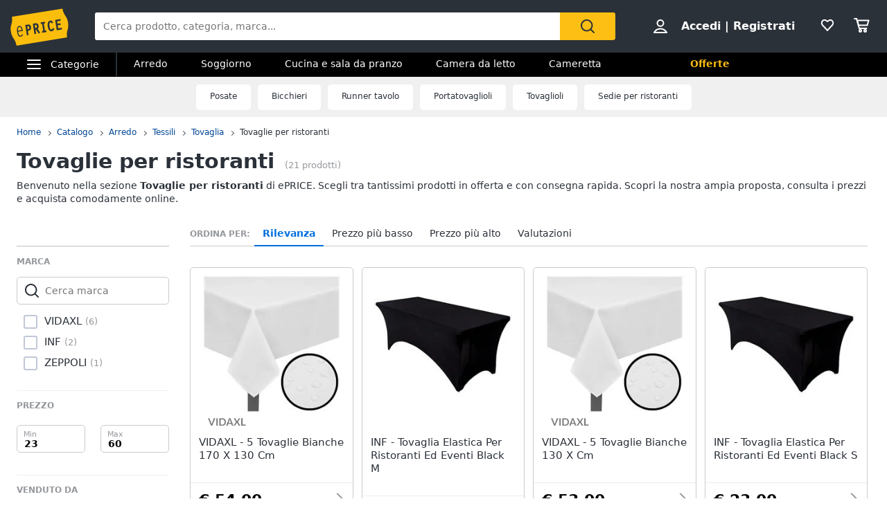

--- FILE ---
content_type: text/html; charset=utf-8
request_url: https://www.eprice.it/pr/tovaglie-per-ristoranti
body_size: 66339
content:

      <!DOCTYPE html>
      <html lang="it">
        <head>
           
        <!-- Google Tag Manager -->
        <script>(function(w,d,s,l,i){w[l]=w[l]||[];w[l].push({'gtm.start':
          new Date().getTime(),event:'gtm.js'});var f=d.getElementsByTagName(s)[0],
          j=d.createElement(s),dl=l!='dataLayer'?'&l='+l:'';j.async=true;j.src=
          'https://www.googletagmanager.com/gtm.js?id='+i+dl;
          f.parentNode.insertBefore(j,f);
          })(window,document,'script','dataLayer','GTM-WXK85VH');
        </script>
        <!-- // Google Tag Manager -->
        
          
        <!--  ADV  -->
        <link rel="dns-prefetch preconnect" href="https://ads.talkscreativity.com">
        <link rel="dns-prefetch preconnect" href="https://www.googletagservices.com">
        <link rel="dns-prefetch preconnect" href="https://securepubads.g.doubleclick.net">
        <link rel="dns-prefetch preconnect" href="https://googleads.g.doubleclick.net">
        <link rel="dns-prefetch preconnect" href="https://tpc.googlesyndication.com">
        <link rel="dns-prefetch preconnect" href="https://pagead2.googlesyndication.com">
        <link rel="preload" href="https://www.googletagservices.com/tag/js/gpt.js" as="script">
        <link rel="preload" href="https://pagead2.googlesyndication.com/pagead/js/adsbygoogle.js" as="script">        
        <script async="async" src="https://www.googletagservices.com/tag/js/gpt.js"></script>        
        <!--  // ADV  -->        
        
          
      <script
        defer
        data-domain="eprice.it"
        src="https://plausible.io/js/script.file-downloads.hash.outbound-links.pageview-props.revenue.tagged-events.js"
      ></script>
      <script>
        window.plausible =
          window.plausible ||
          function () {
            ;(window.plausible.q = window.plausible.q || []).push(arguments)
          }
      </script>
      
          <title data-react-helmet="true">Tovaglie per ristoranti: prezzi e offerte su ePRICE</title>
          <meta data-react-helmet="true" name="description" content="Scopri su ePRICE la sezione Tovaglie per ristoranti e acquista online. Trova i migliori prezzi e le offerte in corso. Consegna rapida e pagamento sicuro."/><meta data-react-helmet="true" name="robots" content="INDEX,FOLLOW"/><meta data-react-helmet="true" property="og:title" content="Tovaglie per ristoranti: prezzi e offerte su ePRICE"/><meta data-react-helmet="true" property="og:description" content="Scopri su ePRICE la sezione Tovaglie per ristoranti e acquista online. Trova i migliori prezzi e le offerte in corso. Consegna rapida e pagamento sicuro."/>
          <link data-react-helmet="true" rel="canonical" href="https://www.eprice.it/pr/tovaglie-per-ristoranti"/><link data-react-helmet="true" rel="prev" href="https://www.eprice.it/pr/tovaglie-per-ristoranti"/><link data-react-helmet="true" rel="next" href="https://www.eprice.it/pr/tovaglie-per-ristoranti?pp=2"/>
          <meta charSet="utf-8" />
          <meta name="viewport" content="width=device-width, initial-scale=1.0, maximum-scale=1.0, user-scalable=0" />
          <meta name="google" content="notranslate" />
          <link rel="shortcut icon" href="https://images.eprice.it/layout/images//mobile/ico_menu/favicon.ico" type="image/x-icon">
          
        <link rel="preconnect" href="https://cs.iubenda.com/">
        <link rel="preconnect" href="https://cdn.iubenda.com/">
        <script type="text/javascript">
          var _iub = _iub || [];
          _iub.csConfiguration = {
            "askConsentAtCookiePolicyUpdate": true,
            "enableRemoteConsent": true,
            "perPurposeConsent": true,
            "promptToAcceptOnBlockedElements": true,
            "siteId": 3661441,
            "gdprAppliesGlobally": false,
            "cookiePolicyId": 39594455,
            "lang": "it",
            "banner": {
              "acceptButtonColor": "#FDBF14",
              "acceptButtonDisplay": true,
              "backgroundOverlay": true,
              "closeButtonDisplay": false,
              "customizeButtonColor": "#212121",
              "customizeButtonDisplay": true,
              "explicitWithdrawal": true,
              "fontSizeBody": "13px",
              "listPurposes": true,
              "logo": null,
              "ownerName": "ePRICE IT",
              "position": "bottom",
              "prependOnBody": true,
              "rejectButtonColor": "#212121",
              "rejectButtonDisplay": true,
              "showTitle": false,
              "acceptButtonCaption": "Accetta e chiudi",
              "customizeButtonCaption": "Opzioni cookie",
              "rejectButtonCaption": "Continua senza accettare"
            }
          }
        </script>
        <script type="text/javascript" src="//cs.iubenda.com/sync/3661441.js"></script>
        <script type="text/javascript" src="//cdn.iubenda.com/cs/iubenda_cs.js" charset="UTF-8" async></script>
        
          
          <link rel="preload" href="//static.eprice.it/assets/prd/listing/dist/main.bee2b98c227f45432c6d.css" as="style" />
<link rel="preload" href="//static.eprice.it/assets/prd/listing/dist/eprice_it-web-templates-algolia.64df530a94126a093b86.css" as="style" />
<link rel="preload" href="//static.eprice.it/assets/prd/listing/dist/966.6dd437b633a88ad1a50b.css" as="style" />
<link rel="preload" href="//static.eprice.it/assets/prd/listing/dist/views-Product.fbcd8153078a290d841b.css" as="style" />
<link rel="preload" href="//static.eprice.it/assets/prd/listing/dist/eprice_it-web-components-breadcrumb.5e0de59a63461fc67194.css" as="style" />
<link rel="preload" href="//static.eprice.it/assets/prd/listing/dist/eprice_it-web-components-filter-active.0ae89add3d1683fe4ec3.css" as="style" />
<link rel="preload" href="//static.eprice.it/assets/prd/listing/dist/eprice_it-web-components-filter-list.88faa77f976666b870ba.css" as="style" />
<link rel="preload" href="//static.eprice.it/assets/prd/listing/dist/eprice_it-web-components-navigation-sort.6fdeff96fa4289b6a58c.css" as="style" />
<link rel="preload" href="//static.eprice.it/assets/prd/listing/dist/eprice_it-web-components-paginator.090aaf836133aa1c2f8a.css" as="style" />
<link rel="preload" href="//static.eprice.it/assets/prd/listing/dist/eprice_it-web-components-links-borded.5ea59dbbd33af2bae2cc.css" as="style" />
          <link data-chunk="main" rel="stylesheet" href="//static.eprice.it/assets/prd/listing/dist/main.bee2b98c227f45432c6d.css">
<link data-chunk="eprice_it-web-templates-algolia" rel="stylesheet" href="//static.eprice.it/assets/prd/listing/dist/eprice_it-web-templates-algolia.64df530a94126a093b86.css">
<link data-chunk="views-Product" rel="stylesheet" href="//static.eprice.it/assets/prd/listing/dist/966.6dd437b633a88ad1a50b.css">
<link data-chunk="views-Product" rel="stylesheet" href="//static.eprice.it/assets/prd/listing/dist/views-Product.fbcd8153078a290d841b.css">
<link data-chunk="eprice_it-web-components-breadcrumb" rel="stylesheet" href="//static.eprice.it/assets/prd/listing/dist/eprice_it-web-components-breadcrumb.5e0de59a63461fc67194.css">
<link data-chunk="eprice_it-web-components-filter-active" rel="stylesheet" href="//static.eprice.it/assets/prd/listing/dist/eprice_it-web-components-filter-active.0ae89add3d1683fe4ec3.css">
<link data-chunk="eprice_it-web-components-filter-list" rel="stylesheet" href="//static.eprice.it/assets/prd/listing/dist/eprice_it-web-components-filter-list.88faa77f976666b870ba.css">
<link data-chunk="eprice_it-web-components-navigation-sort" rel="stylesheet" href="//static.eprice.it/assets/prd/listing/dist/eprice_it-web-components-navigation-sort.6fdeff96fa4289b6a58c.css">
<link data-chunk="eprice_it-web-components-paginator" rel="stylesheet" href="//static.eprice.it/assets/prd/listing/dist/eprice_it-web-components-paginator.090aaf836133aa1c2f8a.css">
<link data-chunk="eprice_it-web-components-links-borded" rel="stylesheet" href="//static.eprice.it/assets/prd/listing/dist/eprice_it-web-components-links-borded.5ea59dbbd33af2bae2cc.css">

          <meta name="theme-color" content="#000000" />

          <meta name="apple-itunes-app" content="app-id=929989869" />
          <meta name="google-play-app" content="app-id=it.eprice.mobileapp" />
          <link rel="apple-touch-icon" href="https://images.eprice.it/layout/images/app/512x512-logo-eprice.jpg" />
          <link rel="android-touch-icon" href="https://images.eprice.it/layout/images/app/512x512-logo-eprice.jpg" />
        </head>
        <body className="tkst1">
          <div id="root"><script type="application/ld+json">{"@context":"https://schema.org","@type":"WebSite","url":"https://www.eprice.it/","potentialAction":{"@type":"SearchAction","target":"https://www.eprice.it/sa/?qs={search_term_string}&meta=searchbox","query-input":"required name=search_term_string"}}</script><script type="application/ld+json">{"@context":"https://schema.org","@type":"Organization","url":"https://www.eprice.it","logo":"https://images.eprice.it/layout/images/logo.png"}</script><header class="ep_SiteHeader"><div style="display:none"><div></div></div><div class="ep_headerTop"><div class="ep_icoBurger" role="presentation"><div class="ep_icoBurger_inner"></div></div><a href="/" class="ep_contLogo"><svg class="ep_logoEprice " width="65" height="42" viewBox="0 0 65 42"><g fill="none" fill-rule="evenodd"><path fill="#FBBD0B" d="M58.384.53L2.24 9.652c1.286 8.01-2.387 8.606-1.101 16.615 1.286 8.01 4.96 7.413 6.245 15.422l56.145-9.12c-1.287-8.009 2.387-8.605 1.1-16.614C63.343 7.944 59.67 8.54 58.384.53"></path><path fill="#2B3139" d="M56.406 14.037l-.282-1.838-5.839.985 1.76 11.486 5.84-.986-.282-1.84-3.957.667-.514-3.356 3.265-.55-.282-1.841-3.265.551-.4-2.61 3.956-.668zm-8.778 8.027l-.175.439a3.145 3.145 0 0 1-.528.907c-.222.251-.466.412-.742.459a.994.994 0 0 1-.842-.223c-.766-.577-1.2-2.49-1.336-3.502-.106-.684-.237-1.773-.125-2.672.055-.45.17-.843.344-1.11.178-.267.38-.424.733-.489.285-.046.518.014.754.155.232.142.455.374.643.646l.271.392 1.47-1.278-.256-.34c-.735-1.005-1.826-1.697-3.172-1.462-.753.124-1.352.478-1.774.969-.634.738-.88 1.724-.96 2.708-.077.987.019 1.992.144 2.806.167 1.077.475 2.462 1.127 3.576.327.555.745 1.05 1.294 1.375.545.326 1.215.465 1.963.338l.011-.001c1.351-.227 2.244-1.263 2.718-2.452l.159-.394-.371-.183-1.35-.664zm-13.182-4.32l1.379-.233 1.197 7.806-1.379.234.282 1.84 4.657-.787-.282-1.84-1.396.235-1.196-7.805 1.395-.236-.283-1.839-4.656.786.282 1.84zm-4.558 3.586c-.139.263-.319.396-.658.462l-1.076.181-.473-3.087.83-.14c.465-.078.776-.022.98.127.207.15.398.45.496 1.077.102.658.036 1.115-.1 1.38zm1.874.404c.234-.668.262-1.4.154-2.11-.161-1.055-.65-1.825-1.26-2.284-.611-.458-1.323-.619-1.951-.514l-3.188.539 1.761 11.485 1.883-.318-.724-4.72.452-.077 3.149 4.676 1.559-1.133-2.802-4.172a2.98 2.98 0 0 0 .967-1.372zm-10.32.97c-.146.274-.347.43-.715.507l-1.005.18-.473-3.082.754-.126c.488-.083.822-.015 1.047.148.225.162.414.463.505 1.042.095.606.03 1.052-.113 1.33zm-1.706-4.364l-2.65.448 1.76 11.485 1.883-.317-.724-4.72 1.106-.188a2.774 2.774 0 0 0 1.946-1.296c.433-.707.591-1.638.427-2.705-.149-.987-.563-1.78-1.233-2.259-.667-.479-1.538-.614-2.515-.448zM10.526 20.985c1.55-.265 2.248 1.797 2.579 3.417l-4.075.735c-.138-1.655-.05-3.858 1.496-4.152m1.412 9.755c-1.954.353-2.562-2.976-2.78-4.495l4.134-.746 1.12-.2c-.33-2.314-1.266-5.885-4.028-5.415v-.002a.07.07 0 0 0-.015.003c-.006 0-.011.001-.017.003-2.754.526-2.645 4.246-2.314 6.56.33 2.303 1.271 5.895 4.057 5.393 1.219-.22 2.032-1.19 2.5-2.404l-.976-.504c-.298.789-.848 1.658-1.68 1.807"></path></g></svg></a><div class="ep_headerRight ep_vContCenter"><section class="ep_userBox ep_vContCenter undefined" role="presentation"><svg class="ep_icoUser ep_a_hideMobile" width="24" height="24" fill="none" viewBox="0 0 24 24"><path d="M3.02439 21C3.01758 21 3.0104 20.9996 3.00308 20.9989L3.00029 20.9947C3.00011 20.9918 3 20.9888 3 20.9855C3 20.9821 3.00012 20.9789 3.00031 20.9759L3.01958 20.9414C4.89569 17.5793 8.37056 15.5604 12 15.5604C15.6294 15.5604 19.1043 17.5793 20.9804 20.9414L20.9966 20.9704C20.9961 20.9706 20.9957 20.9708 20.9953 20.971C20.9559 20.9905 20.9121 21 20.878 21H3.02439ZM12.0002 11.8212C9.51893 11.8212 7.5368 9.84437 7.5368 7.41062C7.5368 4.97687 9.51893 3 12.0002 3C14.4815 3 16.4636 4.97687 16.4636 7.41062C16.4636 9.84437 14.4815 11.8212 12.0002 11.8212Z" stroke="#2A3139" stroke-width="2"></path></svg><strong><a href="/pgr/accedi" class="ep_actionLink">Accedi</a><span class="ep_a_hideMobile"><span class="ep_pipe">|</span><a href="/pgr/registrati" class="ep_actionLink">Registrati</a></span></strong></section><a href="/pgr/preferiti" class="ep_wishBox"><svg class="ep_icoWish ep_icoWish " width="24" height="24" fill="none" viewBox="0 0 24 24"><path d="M5.12648 6.02927L5.1407 6.01464C5.83986 5.28052 6.8122 4.92499 7.83323 4.92499C8.99935 4.92499 10.1465 5.35397 11.0258 6.27714L11.2758 6.53964C11.6316 6.91326 12.2132 6.95483 12.6186 6.63562L12.9519 6.37312C12.9893 6.34368 13.0245 6.3116 13.0574 6.27714C13.8727 5.42108 15.0294 4.92499 16.1666 4.92499C17.1876 4.92499 18.1599 5.28052 18.8591 6.01464L18.8733 6.02927C20.5633 7.73278 20.5849 10.6227 18.9314 12.4346L11.9999 19.88L5.06514 12.4311C5.05793 12.4233 5.0506 12.4157 5.04314 12.4082C3.36582 10.7175 3.4104 7.75908 5.12648 6.02927Z" stroke="#2A3139" stroke-width="2" stroke-linecap="round" stroke-linejoin="round"></path></svg></a><a href="/pgr/carrello" class="ep_cartBox"><svg class="ep_icoCart " width="25" height="24" fill="none" viewBox="0 0 25 24"><circle cx="10.5" cy="20.5" r="1.5" stroke="#2A3139" stroke-width="2" stroke-linejoin="round"></circle><circle cx="17.5" cy="20.5" r="1.5" stroke="#2A3139" stroke-width="2" stroke-linejoin="round"></circle><path d="M22.5 5.5H6L8 12.5H20.5L22.5 5.5Z" stroke="#2A3139" stroke-width="2" stroke-linecap="round" stroke-linejoin="round"></path><path d="M2 3H5" stroke="#2A3139" stroke-width="2" stroke-linecap="round" stroke-linejoin="round"></path><path d="M5 3L9 17" stroke="#2A3139" stroke-width="2" stroke-linecap="round" stroke-linejoin="round"></path><path d="M9 17H19.5" stroke="#2A3139" stroke-width="2" stroke-linecap="round" stroke-linejoin="round"></path></svg></a></div><form class="ep_siteSearch" action="/sa/"><div class="ep_rootAutoComplete"><input type="text" placeholder="Cerca prodotto, categoria, marca..." name="qs" autoComplete="off" value=""/></div><button class="ep_contIcoSearch ep_vContCenter" type="submit"><svg class="ep_icoSearch " width="24" height="24" viewBox="0 0 24 24"><path d="M21.727 20.448l-4.187-4.201c1.184-1.553 1.912-3.47 1.912-5.389 0-2.374-.91-4.566-2.549-6.21C15.174 2.913 12.99 2 10.714 2c-2.275 0-4.55.913-6.188 2.557-3.368 3.38-3.368 8.95 0 12.329 1.729 1.735 3.913 2.557 6.188 2.557 1.912 0 3.823-.64 5.37-1.918l4.187 4.201c.182.183.455.274.728.274.273 0 .546-.091.728-.274.364-.274.364-.913 0-1.278zM5.982 15.516c-2.64-2.648-2.64-6.94 0-9.498C7.165 4.74 8.894 4.01 10.714 4.01c1.82 0 3.459.73 4.733 2.01 1.274 1.278 2.002 2.922 2.002 4.748 0 1.827-.728 3.47-2.002 4.749-2.64 2.648-6.917 2.648-9.465 0z"></path></svg></button></form></div><div class="ep_subHeader"><div class="ep_linkCatCont"><div class="ep_linkCategorie ep_vContCenter ep_a_hideMobile" role="presentation"><div class="ep_icoBurger"><div class="ep_icoBurger_inner"></div></div><span>Categorie</span></div><section id="ep_menuPanel"><span class="ep_mask" role="presentation"></span><nav class="ep_menuRoot"><div class="ep_step" style="margin-left:-100%"><div class="ep_topMenuPanel"><a href="/pgr/accedi" class="ep_actionLink">Accedi</a><a href="/pgr/registrati" class="ep_actionLink">Registrati</a><div class="ep_contBtn"><a href="/pgr/offerte" class="ep_btn v_transparent ep_a_white">Offerte</a></div><span class="ep_closeMenuPanel" role="presentation"><svg class="ep_icoClose " width="24" height="24" viewBox="0 0 24 24"><path fill="#2A3139" fill-rule="evenodd" d="M6.697 4.575c-.39-.39-1.119-.295-1.627.213-.507.507-.602 1.235-.212 1.626l5.633 5.632L5 17.5c-.355.355-.367 1.276.141 1.783.508.508 1.207.632 1.562.277l5.65-5.65 5.233 5.232c.39.39 1.119.295 1.627-.212.507-.508.602-1.236.212-1.627l-5.233-5.232 5.368-5.368c.355-.355.23-1.054-.277-1.562s-1.207-.631-1.562-.276l-5.386 5.35-5.638-5.64z" clip-rule="evenodd"></path></svg></span></div><ul class="ep_menuListCat"><li class="ep_showSubMenu " role="presentation"><svg class="ep_icoElettrodomestici ep_ico" width="32" height="32" viewBox="0 0 32 32"><path d="M23.3899 9C23.9422 9 24.3899 8.55228 24.3899 8C24.3899 7.44772 23.9422 7 23.3899 7C22.8376 7 22.3899 7.44772 22.3899 8C22.3899 8.55228 22.8376 9 23.3899 9Z" fill="#95989C"></path><path d="M20 9C20.5523 9 21 8.55228 21 8C21 7.44772 20.5523 7 20 7C19.4477 7 19 7.44772 19 8C19 8.55228 19.4477 9 20 9Z" fill="#95989C"></path><path fill-rule="evenodd" clip-rule="evenodd" d="M26 4H6V28H26V4ZM4 2V30H28V2H4Z" fill="#95989C"></path><path fill-rule="evenodd" clip-rule="evenodd" d="M16 23C18.2091 23 20 21.2091 20 19C20 16.7909 18.2091 15 16 15C13.7909 15 12 16.7909 12 19C12 21.2091 13.7909 23 16 23ZM16 25C19.3137 25 22 22.3137 22 19C22 15.6863 19.3137 13 16 13C12.6863 13 10 15.6863 10 19C10 22.3137 12.6863 25 16 25Z" fill="#95989C"></path><path d="M8 8C8 7.44772 8.44772 7 9 7H13C13.5523 7 14 7.44772 14 8V8C14 8.55228 13.5523 9 13 9H9C8.44772 9 8 8.55228 8 8V8Z" fill="#95989C"></path></svg>Elettrodomestici</li><li class="ep_showSubMenu " role="presentation"><svg class="ep_icoInformatica ep_ico" width="33" height="32" viewBox="0 0 33 32"><path fill-rule="evenodd" clip-rule="evenodd" d="M27 8H7V20H27V8ZM5 6V22H29V6H5Z" fill="#95989C"></path><path fill-rule="evenodd" clip-rule="evenodd" d="M2 24L32 24V26L2 26V24Z" fill="#95989C"></path></svg>Informatica</li><li class="ep_showSubMenu " role="presentation"><svg class="ep_icoTelefonia ep_ico" width="33" height="32" viewBox="0 0 33 32"><path fill-rule="evenodd" clip-rule="evenodd" d="M24.3 3.82858H10.3L10.3 27.8286H24.3V3.82858ZM10.3 1.82858C9.19548 1.82858 8.30005 2.72401 8.30005 3.82858V27.8286C8.30005 28.9332 9.19548 29.8286 10.3 29.8286H24.3C25.4046 29.8286 26.3 28.9332 26.3 27.8286V3.82858C26.3 2.72401 25.4046 1.82858 24.3 1.82858H10.3Z" fill="#95989C"></path><path d="M19 24C19 25.1046 18.1046 26 17 26C15.8954 26 15 25.1046 15 24C15 22.8954 15.8954 22 17 22C18.1046 22 19 22.8954 19 24Z" fill="#95989C"></path></svg>Telefonia</li><li class="ep_showSubMenu " role="presentation"><svg class="ep_icoAudio ep_ico" width="33" height="32" viewBox="0 0 33 32"><path fill-rule="evenodd" clip-rule="evenodd" d="M29 5H5V21H29V5ZM3 3V23H31V3H3Z" fill="#95989C"></path><path fill-rule="evenodd" clip-rule="evenodd" d="M18 22L18 26L16 26L16 22L18 22Z" fill="#95989C"></path><path fill-rule="evenodd" clip-rule="evenodd" d="M8 26L26 26V28L8 28V26Z" fill="#95989C"></path></svg>Tv e Home Cinema</li><li class="ep_showSubMenu " role="presentation"><svg class="ep_icoMenuDefault ep_ico" width="32" height="32" viewBox="0 0 32 32"><path fill-rule="evenodd" clip-rule="evenodd" d="M10.9502 13.2985L16.5018 15.2964L22.052 13.2985L29 15.7981L16.5011 20.2919L4.00216 15.7981L10.9502 13.2985ZM10.9501 14.8927L8.43451 15.7977L16.5011 18.6979L24.5677 15.7977L22.0521 14.8927L16.5019 16.8906L10.9501 14.8927ZM16.5 12.4004L8.43082 9.49727L16.5 6.59413L24.5692 9.49727L16.5 12.4004ZM16.5 13.9945L29 9.49727L16.5 5L4 9.49727L16.5 13.9945ZM29 22.5027L22.0574 20.0062L16.5014 22.004L10.9455 20.0062L4.00288 22.5027L16.5014 26.9995L16.5 27H16.5029L16.5014 26.9995L29 22.5027ZM16.5014 25.4054L24.5682 22.5031L22.0574 21.6002L16.5014 23.598L10.9455 21.6002L8.43472 22.5031L16.5014 25.4054ZM16.5 20.2915L16.5011 20.2919L16.5025 20.2914L16.5 20.2915Z" fill="#95989C"></path></svg>Smart home</li><li class="ep_showSubMenu " role="presentation"><svg class="ep_icoVideogiochi ep_ico" width="32" height="32" viewBox="0 0 32 32"><path fill-rule="evenodd" clip-rule="evenodd" d="M3.13692 15.1631C3.76052 12.4348 6.18745 10.5 8.98607 10.5H23.901C26.761 10.5 29.2235 12.5188 29.7844 15.3233L31.1773 22.2875C31.9753 26.2774 28.9235 30 24.8545 30C22.1207 30 19.684 28.276 18.7741 25.698L17.5562 22.2473C17.3982 21.7995 16.9749 21.5 16.5 21.5C16.0251 21.5 15.6018 21.7995 15.4437 22.2473L14.2632 25.592C13.331 28.2335 10.8342 30 8.03303 30C3.78991 30 0.646785 26.0574 1.59226 21.9209L3.13692 15.1631ZM8.98607 12.5C7.12032 12.5 5.50237 13.7899 5.08664 15.6087L3.54197 22.3666C2.88271 25.2509 5.07436 28 8.03303 28C9.98627 28 11.7272 26.7683 12.3773 24.9264L13.5578 21.5817C13.998 20.3342 15.1771 19.5 16.5 19.5C17.8228 19.5 19.0019 20.3342 19.4422 21.5817L20.6601 25.0324C21.2878 26.8108 22.9686 28 24.8545 28C27.6614 28 29.7666 25.4321 29.2161 22.6797L27.8233 15.7155C27.4493 13.8458 25.8077 12.5 23.901 12.5H8.98607Z" fill="#95989C"></path><path fill-rule="evenodd" clip-rule="evenodd" d="M13.2531 2.00067C13.3436 2.00098 13.4263 2.00126 13.5 2.00126L23.3332 2.00126V4.00126L13.5 4.00126C13.4208 4.00126 13.3349 4.00102 13.2433 4.00077C12.4342 3.99854 11.1753 3.99507 10.0697 4.14249C9.44577 4.22568 8.96274 4.34649 8.66237 4.49193C8.58051 4.53157 8.53019 4.56306 8.50057 4.58491C8.50494 4.897 8.53381 5.07454 8.56755 5.17762C8.59197 5.2522 8.60923 5.26384 8.62533 5.2747C8.62623 5.2753 8.62713 5.27591 8.62803 5.27653C8.67366 5.30782 8.80542 5.37468 9.13153 5.42584C9.4535 5.47635 9.89288 5.50126 10.5 5.50126H17.8332V11H15.8332V7.50126H10.5C9.85712 7.50126 9.2965 7.47618 8.82159 7.40168C8.35083 7.32783 7.88884 7.19469 7.49697 6.92598C6.61253 6.31951 6.5 5.33778 6.5 4.50126C6.5 3.52608 7.21563 2.97034 7.79076 2.69185C8.38101 2.40605 9.11673 2.25186 9.80533 2.16004C11.057 1.99315 12.4579 1.99794 13.2531 2.00067ZM8.46305 4.62006C8.46198 4.61991 8.46509 4.6148 8.47556 4.60518C8.46935 4.61539 8.46411 4.62021 8.46305 4.62006Z" fill="#95989C"></path><path d="M23.8333 16C23.8333 16.5523 23.3855 17 22.8333 17C22.281 17 21.8333 16.5523 21.8333 16C21.8333 15.4477 22.281 15 22.8333 15C23.3855 15 23.8333 15.4477 23.8333 16Z" fill="#95989C"></path><path fill-rule="evenodd" clip-rule="evenodd" d="M22.8333 15.2C22.3915 15.2 22.0333 15.5582 22.0333 16C22.0333 16.4418 22.3915 16.8 22.8333 16.8C23.2751 16.8 23.6333 16.4418 23.6333 16C23.6333 15.5582 23.2751 15.2 22.8333 15.2ZM21.6333 16C21.6333 15.3373 22.1706 14.8 22.8333 14.8C23.496 14.8 24.0333 15.3373 24.0333 16C24.0333 16.6628 23.496 17.2 22.8333 17.2C22.1706 17.2 21.6333 16.6628 21.6333 16Z" fill="#95989C"></path><path d="M23.8333 20C23.8333 20.5523 23.3855 21 22.8333 21C22.281 21 21.8333 20.5523 21.8333 20C21.8333 19.4477 22.281 19 22.8333 19C23.3855 19 23.8333 19.4477 23.8333 20Z" fill="#95989C"></path><path fill-rule="evenodd" clip-rule="evenodd" d="M22.8333 19.2C22.3915 19.2 22.0333 19.5582 22.0333 20C22.0333 20.4418 22.3915 20.8 22.8333 20.8C23.2751 20.8 23.6333 20.4418 23.6333 20C23.6333 19.5582 23.2751 19.2 22.8333 19.2ZM21.6333 20C21.6333 19.3373 22.1706 18.8 22.8333 18.8C23.496 18.8 24.0333 19.3373 24.0333 20C24.0333 20.6628 23.496 21.2 22.8333 21.2C22.1706 21.2 21.6333 20.6628 21.6333 20Z" fill="#95989C"></path><path d="M20.8333 17C21.3855 17 21.8333 17.4477 21.8333 18C21.8333 18.5523 21.3855 19 20.8333 19C20.281 19 19.8333 18.5523 19.8333 18C19.8333 17.4477 20.281 17 20.8333 17Z" fill="#95989C"></path><path fill-rule="evenodd" clip-rule="evenodd" d="M20.0333 18C20.0333 18.4418 20.3915 18.8 20.8333 18.8C21.2751 18.8 21.6333 18.4418 21.6333 18C21.6333 17.5582 21.2751 17.2 20.8333 17.2C20.3915 17.2 20.0333 17.5582 20.0333 18ZM20.8333 19.2C20.1706 19.2 19.6333 18.6628 19.6333 18C19.6333 17.3373 20.1706 16.8 20.8333 16.8C21.496 16.8 22.0333 17.3373 22.0333 18C22.0333 18.6628 21.496 19.2 20.8333 19.2Z" fill="#95989C"></path><path d="M24.8333 17C25.3855 17 25.8333 17.4477 25.8333 18C25.8333 18.5523 25.3855 19 24.8333 19C24.281 19 23.8333 18.5523 23.8333 18C23.8333 17.4477 24.281 17 24.8333 17Z" fill="#95989C"></path><path fill-rule="evenodd" clip-rule="evenodd" d="M24.0333 18C24.0333 18.4418 24.3915 18.8 24.8333 18.8C25.2751 18.8 25.6333 18.4418 25.6333 18C25.6333 17.5582 25.2751 17.2 24.8333 17.2C24.3915 17.2 24.0333 17.5582 24.0333 18ZM24.8333 19.2C24.1706 19.2 23.6333 18.6628 23.6333 18C23.6333 17.3373 24.1706 16.8 24.8333 16.8C25.496 16.8 26.0333 17.3373 26.0333 18C26.0333 18.6628 25.496 19.2 24.8333 19.2Z" fill="#95989C"></path><path fill-rule="evenodd" clip-rule="evenodd" d="M9.83325 15C10.3855 15 10.8333 15.4477 10.8333 16L10.8333 20C10.8333 20.5523 10.3855 21 9.83325 21C9.28097 21 8.83325 20.5523 8.83325 20L8.83325 16C8.83325 15.4477 9.28097 15 9.83325 15Z" fill="#95989C"></path><path fill-rule="evenodd" clip-rule="evenodd" d="M6.83325 18C6.83325 17.4477 7.28097 17 7.83325 17H11.8333C12.3855 17 12.8333 17.4477 12.8333 18C12.8333 18.5523 12.3855 19 11.8333 19H7.83325C7.28097 19 6.83325 18.5523 6.83325 18Z" fill="#95989C"></path></svg>Videogiochi</li><li class="ep_showSubMenu " role="presentation"><svg class="ep_icoAudio ep_ico" width="32" height="32" viewBox="0 0 32 32"><path d="M25.9211 15.1803C25.75 10.0984 21.3707 6 16 6C10.6293 6 6.25 10.0984 6.07895 15.1803C4.33366 15.3443 3 16.7544 3 18.459V22.7213C3 24.5246 4.53947 26 6.42105 26H10.1842V15.1803H8.81579C8.98684 11.5403 12.1339 8.62295 16 8.62295C19.8661 8.62295 23.0132 11.5405 23.1842 15.1803H21.8158V26H25.5789C27.4605 26 29 24.5246 29 22.7213V18.459C29 16.7544 27.6663 15.3443 25.9211 15.1803ZM7.44737 23.377H6.42105C6.04419 23.377 5.73684 23.0825 5.73684 22.7213V18.459C5.73684 18.0978 6.0442 17.8033 6.42105 17.8033H7.44737V23.377ZM26.2632 22.7213C26.2632 23.0825 25.9558 23.377 25.5789 23.377H24.5526V17.8033H25.5789C25.9558 17.8033 26.2632 18.0978 26.2632 18.459V22.7213Z" fill="#95989C"></path></svg>Audio e musica</li><li class="ep_showSubMenu " role="presentation"><svg class="ep_icoClima ep_ico" width="33" height="32" viewBox="0 0 33 32"><path fill-rule="evenodd" clip-rule="evenodd" d="M20 13H2V11H20V13Z" fill="#95989C"></path><path d="M24 12C24 12.5523 23.5523 13 23 13C22.4477 13 22 12.5523 22 12C22 11.4477 22.4477 11 23 11C23.5523 11 24 11.4477 24 12Z" fill="#95989C"></path><path d="M28 12C28 12.5523 27.5523 13 27 13C26.4477 13 26 12.5523 26 12C26 11.4477 26.4477 11 27 11C27.5523 11 28 11.4477 28 12Z" fill="#95989C"></path><path fill-rule="evenodd" clip-rule="evenodd" d="M3 6H30V15H27.7323C28.6032 15.5106 29.3444 16.1947 29.8996 17H30H32V15V6V4H30H3H1V6V15V17H3H18.1004C18.6556 16.1947 19.3968 15.5106 20.2677 15H3V6Z" fill="#95989C"></path><path d="M28.3537 17.8538L27.6462 17.1463L25.2925 19.5H24.5V18.7075L26.8537 16.3538L26.1462 15.6463L24.5 17.2925V15H23.5V17.2925L21.8538 15.6463L21.1463 16.3538L23.5 18.7075V19.5H22.7075L20.3538 17.1463L19.6463 17.8538L21.2925 19.5H19V20.5H21.2925L19.6463 22.1462L20.3538 22.8537L22.7075 20.5H23.5V21.2925L21.1463 23.6462L21.8538 24.3537L23.5 22.7075V25H24.5V22.7075L26.1462 24.3537L26.8537 23.6462L24.5 21.2925V20.5H25.2925L27.6462 22.8537L28.3537 22.1462L26.7075 20.5H29V19.5H26.7075L28.3537 17.8538Z" fill="#95989C"></path></svg>Clima</li><li class="ep_showSubMenu ep_active" role="presentation"><svg class="ep_icoArredo ep_ico" width="32" height="32" viewBox="0 0 32 32"><path fill="#95989C" d="M32,15.4c-0.2-2-1.8-3.5-3.7-3.6h-0.2V9.7c0-2.1-1.6-3.7-3.6-3.7H7.6c-2,0-3.6,1.7-3.6,3.7v2.1H3.7 c-1.9,0.1-3.5,1.6-3.7,3.6c-0.2,1.6,0.7,3.2,2.1,3.9v2.1c0,1.2,0.7,2.3,1.8,2.8V26c0,0.6,0.4,1,1,1c0.5,0,1-0.5,1-1v-1.5h20.1v1.4 c0,0.6,0.4,1,1,1c0.5,0,1-0.5,1-1v-1.7c1.1-0.5,1.8-1.6,1.8-2.8v-2.1C31.3,18.6,32.1,17,32,15.4z M5.9,9.7C5.9,8.8,6.7,8,7.6,8h16.8 c0.4,0,0.9,0.2,1.2,0.5c0.3,0.3,0.5,0.8,0.5,1.2v2.8c-0.2,0.1-0.4,0.3-0.5,0.5c-0.4,0.4-0.7,0.8-0.9,1.3H7.3 c-0.2-0.5-0.5-0.9-0.9-1.3c-0.2-0.2-0.3-0.3-0.5-0.5L5.9,9.7z M24.4,16.3v2H7.6v-2H24.4z M28.6,17.6c-0.4,0.1-0.8,0.5-0.8,1v2.8 c0,0.6-0.4,1-1,1H5.1c-0.5,0-1-0.5-1-1v-2.8c0-0.5-0.3-0.9-0.8-1c-0.9-0.2-1.5-1.1-1.4-2c0.1-0.9,0.8-1.7,1.7-1.7h0.1 c0.5,0,0.9,0.2,1.3,0.5c0.4,0.3,0.6,0.8,0.6,1.3v3.5c0,0.6,0.5,1,1,1h18.8c0.5,0,1-0.5,1-1v-3.5c0-0.5,0.2-1,0.6-1.3 c0.3-0.4,0.8-0.6,1.3-0.5c0.9,0,1.7,0.8,1.7,1.7C30.1,16.5,29.5,17.4,28.6,17.6z"></path></svg>Arredo</li><li class="ep_showSubMenu " role="presentation"><svg class="ep_icoBrico ep_ico" width="33" height="32" viewBox="0 0 33 32"><path fill-rule="evenodd" clip-rule="evenodd" d="M1 9.35715C1 8.80486 1.44772 8.35715 2 8.35715L7.77778 8.35715C8.33006 8.35715 8.77778 8.80486 8.77778 9.35715C8.77778 9.90943 8.33006 10.3571 7.77778 10.3571L2 10.3571C1.44772 10.3571 1 9.90943 1 9.35715Z" fill="#95989C"></path><path fill-rule="evenodd" clip-rule="evenodd" d="M12.9285 8.07144H10.6428C9.97212 8.07144 9.42847 8.6151 9.42847 9.28573C9.42847 9.95636 9.97212 10.5 10.6428 10.5H12.9285V8.07144ZM10.6428 6.07144C8.86755 6.07144 7.42847 7.51053 7.42847 9.28573C7.42847 11.0609 8.86755 12.5 10.6428 12.5H14.9285V6.07144H10.6428Z" fill="#95989C"></path><path fill-rule="evenodd" clip-rule="evenodd" d="M13.3333 6C13.3333 4.89543 14.2287 4 15.3333 4H29.9999C31.1045 4 31.9999 4.89543 31.9999 6V12.2949C31.9999 13.3995 31.1045 14.2949 29.9999 14.2949L28.467 14.2949L31.9999 19.1931V27.4286H21.6666V23.2713L24.5738 20.1363L20.2402 14.2949H15.3333C14.2287 14.2949 13.3333 13.3995 13.3333 12.2949V6ZM29.9999 6H15.3333V12.2949H21.2468L27.1696 20.2785L23.6666 24.0559V25.4286H29.9999V19.8391L26.8449 15.4649C25.8908 14.1421 26.836 12.2949 28.467 12.2949H29.9999V6Z" fill="#95989C"></path><path fill-rule="evenodd" clip-rule="evenodd" d="M18.2144 16.7857C18.2144 16.2334 18.6621 15.7857 19.2144 15.7857L22.5477 15.7857C23.1 15.7857 23.5477 16.2334 23.5477 16.7857C23.5477 17.338 23.1 17.7857 22.5477 17.7857H19.2144C18.6621 17.7857 18.2144 17.338 18.2144 16.7857Z" fill="#95989C"></path></svg>Brico e Giardinaggio</li><li class="ep_showSubMenu " role="presentation"><svg class="ep_icoSalute ep_ico" width="32" height="32" fill="none" viewBox="0 0 32 32"><path d="M15.2307 30H1.71511C1.3218 30 1 29.6705 1 29.2677V7.29798C1 6.12626 1.92964 5.17424 3.07382 5.17424H13.872C15.0161 5.17424 15.9458 6.12626 15.9458 7.29798V29.2677C15.9458 29.6705 15.624 30 15.2307 30ZM2.43022 28.5353H14.5156V7.29798C14.5156 6.93182 14.2295 6.63889 13.872 6.63889H3.07382C2.71626 6.63889 2.43022 6.93182 2.43022 7.29798V28.5353Z" fill="#95989C"></path><path d="M12.549 6.67551H4.86159C4.46828 6.67551 4.14648 6.34596 4.14648 5.94318V1.73232C4.14648 1.32955 4.46828 1 4.86159 1H12.549C12.9423 1 13.2641 1.32955 13.2641 1.73232V5.94318C13.2641 6.34596 12.9423 6.67551 12.549 6.67551ZM5.5767 5.21086H11.8339V2.46465H5.5767V5.21086Z" fill="#95989C"></path><path d="M15.2307 23.8851H1.71511C1.3218 23.8851 1 23.5556 1 23.1528V12.1313C1 11.7285 1.3218 11.399 1.71511 11.399H15.2307C15.624 11.399 15.9458 11.7285 15.9458 12.1313V23.1528C15.9458 23.5556 15.624 23.8851 15.2307 23.8851ZM2.43022 22.4205H14.5156V12.8636H2.43022V22.4205Z" fill="#95989C"></path><path d="M8.47292 20.3333C8.07961 20.3333 7.75781 20.0038 7.75781 19.601V15.6831C7.75781 15.2803 8.07961 14.9508 8.47292 14.9508C8.86623 14.9508 9.18803 15.2803 9.18803 15.6831V19.5644C9.18803 20.0038 8.86623 20.3333 8.47292 20.3333Z" fill="#95989C"></path><path d="M10.368 18.3561H6.5779C6.18459 18.3561 5.86279 18.0265 5.86279 17.6237C5.86279 17.221 6.18459 16.8914 6.5779 16.8914H10.368C10.7613 16.8914 11.0831 17.221 11.0831 17.6237C11.0831 18.0265 10.7613 18.3561 10.368 18.3561Z" fill="#95989C"></path><path d="M31.2849 30H18.699C18.3057 30 17.9839 29.6705 17.9839 29.2677V22.6402C17.9839 20.2235 19.1638 17.9899 21.1304 16.6717V13.596C21.1304 13.1932 21.4522 12.8636 21.8455 12.8636H28.1384C28.5318 12.8636 28.8536 13.1932 28.8536 13.596V16.6717C30.7844 17.9899 32 20.2601 32 22.6402V29.2677C32 29.6705 31.6782 30 31.2849 30ZM19.4141 28.5354H30.5341V22.6402C30.5341 20.6263 29.4614 18.7222 27.7451 17.697C27.5306 17.5505 27.3876 17.3308 27.3876 17.0745V14.3283H22.5606V17.0745C22.5606 17.3308 22.4176 17.5871 22.203 17.697C20.4868 18.7222 19.4141 20.5897 19.4141 22.6402V28.5354Z" fill="#95989C"></path><path d="M30.3195 13.4861C30.1407 13.4861 29.962 13.4129 29.8189 13.2664L27.8166 11.2159H21.8455C21.4522 11.2159 21.1304 10.8864 21.1304 10.4836C21.1304 10.0808 21.4522 9.75127 21.8455 9.75127H28.1384C28.3172 9.75127 28.496 9.8245 28.639 9.97096L30.8559 12.2412C31.1419 12.5341 31.1419 12.9735 30.8559 13.2664C30.7128 13.4129 30.4983 13.4861 30.3195 13.4861Z" fill="#95989C"></path><path d="M24.992 14.3283C24.5987 14.3283 24.2769 13.9987 24.2769 13.596V10.4836C24.2769 10.0808 24.5987 9.75127 24.992 9.75127C25.3853 9.75127 25.7071 10.0808 25.7071 10.4836V13.596C25.7071 13.9987 25.3853 14.3283 24.992 14.3283Z" fill="#95989C"></path><path d="M27.316 25.3497H22.6677C22.2744 25.3497 21.9526 25.0202 21.9526 24.6174V22.3472C21.9526 21.9444 22.2744 21.6149 22.6677 21.6149H27.2802C27.6735 21.6149 27.9953 21.9444 27.9953 22.3472V24.6174C28.0311 25.0202 27.7093 25.3497 27.316 25.3497ZM23.3829 23.8851H26.5651V23.0795H23.3829V23.8851Z" fill="#95989C"></path></svg>Salute e igiene</li><li class="ep_showSubMenu " role="presentation"><svg class="ep_icoBeauty ep_ico" width="32" height="32" viewBox="0 0 32 32"><path d="M16,20.3c-4.6,0-8.4-4.1-8.4-9.1s3.8-9.1,8.4-9.1c4.6,0,8.4,4.1,8.4,9.1S20.6,20.3,16,20.3z M16,4.1
              c-3.5,0-6.4,3.2-6.4,7.1s2.9,7.1,6.4,7.1c3.5,0,6.4-3.2,6.4-7.1S19.5,4.1,16,4.1z" fill="#95989C"></path><path d="M16,24.5c-6.8,0-12.3-6-12.3-13.4h2c0,6.3,4.6,11.4,10.3,11.4s10.3-5.1,10.3-11.4h2
              C28.3,18.5,22.8,24.5,16,24.5z" fill="#95989C"></path><rect x="15" y="23.5" width="2" height="5.4" fill="#95989C"></rect><rect x="11.4" y="27.9" width="8.9" height="2" fill="#95989C"></rect></svg>Beauty</li><li class="ep_showSubMenu " role="presentation"><svg class="ep_icoGiocattoli ep_ico" width="32" height="32" fill="none" viewBox="0 0 32 32"><path fill-rule="evenodd" clip-rule="evenodd" d="M2.91725 23.7574L2.0639 25.8024L2.06362 25.8022C1.90081 26.1942 2.06081 26.6545 2.42572 26.8323C6.71762 28.935 11.2862 30 16.0021 30C20.7165 30 25.2851 28.9335 29.5784 26.8323C29.9391 26.6561 30.0991 26.1957 29.9363 25.8037L29.0815 23.7588C29.0029 23.5704 28.8584 23.4245 28.6801 23.3516C28.5005 23.2802 28.304 23.2863 28.13 23.3714C27.5335 23.6646 26.93 23.9304 26.3222 24.1781C26.5903 20.0443 25.9868 17.899 25.3215 16.439C26.3054 16.3722 27.2078 15.6869 27.6163 14.6326C28.21 13.1013 28.6268 9.80428 28.3054 6.4983L28.7616 6.31903C28.951 6.24457 29.1026 6.08809 29.1812 5.88602C29.2584 5.68397 29.2542 5.45605 29.1686 5.25855C28.109 2.79575 25.2864 1.50132 22.4596 2.17893C20.0738 2.75028 17.525 4.94078 17.525 9.37118C17.525 10.6808 17.6709 11.5529 17.8323 12.2092H12.0443C11.0506 12.2092 10.2421 13.0813 10.2351 14.1554C8.54825 14.6856 5.66817 17.0604 5.39168 24.0598C4.88078 23.8456 4.37269 23.6161 3.86884 23.3685C3.69483 23.2834 3.49552 23.2758 3.31867 23.3487C3.14041 23.4232 2.99585 23.5691 2.91725 23.7574ZM6.81227 24.6129C7.60661 24.8969 8.40799 25.14 9.21777 25.3481C9.789 22.5678 11.754 20.4133 14.2552 19.7163V16.1338H12.0461C11.5689 16.1338 11.1352 15.9287 10.811 15.599C9.79623 15.7525 6.95281 17.5027 6.81227 24.6129ZM10.6226 25.6704C11.1827 22.9795 13.3876 21.0272 15.9995 21.0272C18.6116 21.0272 20.8166 22.9797 21.378 25.6704C19.6149 26.0229 17.82 26.2022 15.9995 26.2022C14.1791 26.2022 12.384 26.0244 10.6226 25.6704ZM16.3069 16.1351V19.4882C16.2791 19.4866 16.2514 19.4846 16.2236 19.4826C16.1488 19.4773 16.0739 19.4719 15.9982 19.473C15.932 19.473 15.867 19.4773 15.802 19.4817C15.765 19.4841 15.728 19.4866 15.6908 19.4882V16.1351H16.3069ZM12.0444 13.7665H17.8985C18.1063 13.7665 18.2747 13.9489 18.2747 14.1722C18.2747 14.3956 18.1049 14.5779 17.8985 14.5779L12.0444 14.5794C11.8394 14.5794 11.671 14.3971 11.671 14.1737C11.671 13.9489 11.8381 13.7665 12.0444 13.7665ZM26.9077 7.04366C27.1294 9.86813 26.7982 12.7197 26.2901 14.0294L26.2903 14.029C26.0278 14.7066 25.451 14.9466 25.013 14.8828C24.5948 14.8221 24.293 14.4954 24.1527 13.9758C24.1246 13.8619 24.0979 13.7464 24.0839 13.6249C24.0197 13.0794 23.8416 12.6646 23.685 12.2999L23.6825 12.294L23.6823 12.2935C23.4536 11.7635 23.2727 11.3442 23.4158 10.4693C23.4846 10.0469 23.2249 9.64281 22.8333 9.56836C22.4432 9.4924 22.0698 9.77501 22.001 10.1989C21.7794 11.5579 22.113 12.3311 22.381 12.9523L22.3814 12.9533C22.5176 13.2663 22.6228 13.514 22.6593 13.8193C22.6593 13.8224 22.6593 13.8254 22.6607 13.8285C22.6733 13.9378 22.6902 14.0427 22.7098 14.143C22.7159 14.1756 22.7233 14.2066 22.7307 14.2372C22.7336 14.2494 22.7365 14.2615 22.7393 14.2736C22.7443 14.2938 22.7488 14.3143 22.7533 14.3347C22.7603 14.3665 22.7673 14.3981 22.7758 14.4286C22.94 15.053 23.2207 15.5772 23.5141 16.1226C24.3057 17.592 25.2839 19.4087 24.8348 24.7325C24.1541 24.9665 23.4678 25.1716 22.7758 25.3494C22.2059 22.5662 20.2394 20.4119 17.7383 19.7175V16.135H17.8927L17.8941 16.1366C18.8949 16.1366 19.7075 15.2569 19.7075 14.1736C19.7075 13.6282 19.6107 13.2028 19.4928 12.7865L20.0738 12.589C20.4514 12.4599 20.6619 12.0238 20.544 11.6136C20.4247 11.2034 20.0219 10.9755 19.643 11.1047L19.1054 11.2885C19.0535 10.9923 19.0128 10.6459 18.9875 10.2432L19.7833 10.3359C19.81 10.3389 19.8366 10.3405 19.8619 10.3405C20.224 10.3405 20.5356 10.0457 20.5749 9.64613C20.6184 9.21924 20.3321 8.83484 19.9377 8.78926L18.9903 8.67835C19.0226 8.2788 19.0816 7.89744 19.1672 7.53585L19.9798 7.9825C20.0851 8.04024 20.196 8.06759 20.3054 8.06759C20.5679 8.06759 20.8191 7.9126 20.9469 7.64216C21.1265 7.25929 20.9862 6.79136 20.6325 6.59689L19.7034 6.08489C19.8844 5.74609 20.0963 5.43919 20.3377 5.16116L20.8879 6.02869C21.0269 6.24747 21.2514 6.36598 21.4802 6.36598C21.6219 6.36598 21.7623 6.32192 21.8872 6.22924C22.2142 5.98615 22.297 5.50152 22.0725 5.14752L21.4788 4.21318C21.7932 4.02934 22.1357 3.88501 22.502 3.77562L22.6704 4.87406C22.7294 5.25541 23.0339 5.52584 23.3792 5.52584C23.4171 5.52584 23.4578 5.52281 23.4971 5.51521C23.8873 5.4438 24.1525 5.04421 24.088 4.62034L23.9266 3.56445C25.3427 3.56293 26.6621 4.16458 27.4368 5.18403L26.0936 5.7082C25.7203 5.85405 25.5266 6.29919 25.6613 6.70334C25.7666 7.01935 26.0431 7.21685 26.3378 7.21685C26.4192 7.21685 26.5021 7.20318 26.5821 7.17128L26.9077 7.04366ZM28.3266 25.7266C24.4121 27.5284 20.2691 28.443 15.9996 28.4431C11.7286 28.4431 7.58543 27.5299 3.67224 25.7266L3.9347 25.0991C7.76776 26.863 11.8225 27.7578 15.9994 27.7578C20.1778 27.7578 24.2326 26.8645 28.0642 25.0991L28.3266 25.7266ZM24.8179 10.0796C24.8179 11.1173 26.2551 11.1173 26.2551 10.0796C26.2551 9.04191 24.8179 9.04191 24.8179 10.0796Z" fill="#95989C"></path></svg>Giocattoli</li><li class="ep_showSubMenu " role="presentation"><svg class="ep_icoInfanzia ep_ico" width="32" height="32" fill="none" viewBox="0 0 32 32"><path d="M18.3,19.5c-0.3,0-0.5-0.1-0.7-0.3l-4.7-4.7c-0.2-0.2-0.3-0.4-0.3-0.7s0.1-0.5,0.3-0.7l0.2-0.2 c1.2-1.2,2-2.8,2.2-4.6c0.2-1.7,1-3.2,2.3-4.4c1.4-1.3,3.2-2,5.1-2c1.9,0,3.7,0.7,5,1.9c1.5,1.4,2.4,3.3,2.5,5.4 c0,2.1-0.7,4-2.2,5.5c-1.2,1.2-2.7,1.9-4.3,2.1c-1.7,0.2-3.3,1-4.5,2.2L19,19.2C18.8,19.4,18.5,19.5,18.3,19.5L18.3,19.5z M14.9,13.7l3.4,3.4c1.4-1.2,3.2-2,5.1-2.3c1.2-0.2,2.3-0.7,3.1-1.6c1.1-1.1,1.6-2.5,1.6-4c0-1.5-0.7-2.9-1.8-3.9 c-1-0.9-2.3-1.4-3.7-1.4c-1.4,0-2.8,0.5-3.8,1.5c-0.9,0.9-1.5,2-1.7,3.2C16.9,10.5,16.1,12.3,14.9,13.7z" fill="#95989C"></path><path d="M20,26.9c-0.9,0-1.7-0.3-2.4-1L6.1,14.4c-1.3-1.3-1.3-3.4,0-4.7c1.3-1.3,3.5-1.3,4.7,0l11.5,11.5 c1.3,1.3,1.3,3.4,0,4.7C21.7,26.5,20.9,26.9,20,26.9z M8.5,10.7c-0.4,0-0.7,0.1-1,0.4C7,11.6,7,12.4,7.5,13L19,24.5 c0.5,0.5,1.4,0.5,1.9,0c0.5-0.5,0.5-1.4,0-1.9L9.4,11.1C9.2,10.8,8.8,10.7,8.5,10.7z" fill="#95989C"></path><path d="M10,25.6c-1,0-1.9-0.4-2.6-1.1c-1.4-1.4-1.4-3.7,0-5.1l2.5-2.5c0.4-0.4,1-0.4,1.4,0l3.7,3.7 c0.2,0.2,0.3,0.4,0.3,0.7s-0.1,0.5-0.3,0.7l-2.5,2.5C11.9,25.2,11,25.6,10,25.6z M10.7,19l-1.8,1.8c-0.6,0.6-0.6,1.7,0,2.3 c0.6,0.6,1.7,0.6,2.3,0l1.8-1.8L10.7,19z" fill="#95989C"></path><path d="M6,30.1c-1.1,0-2.1-0.4-2.9-1.2c-1.6-1.6-1.6-4.2,0-5.8c0.8-0.8,1.8-1.2,2.9-1.2s2.1,0.4,2.9,1.2 c1.6,1.6,1.6,4.2,0,5.8C8.1,29.7,7.1,30.1,6,30.1z M6,23.9c-0.6,0-1.1,0.2-1.5,0.6c-0.8,0.8-0.8,2.2,0,3c0.8,0.8,2.2,0.8,3,0 c0.8-0.8,0.8-2.2,0-3C7.1,24.1,6.5,23.9,6,23.9z" fill="#95989C"></path></svg>Prima infanzia</li><li class="ep_showSubMenu " role="presentation"><svg class="ep_icoFoto ep_ico" width="32" height="32" fill="none" viewBox="0 0 32 32"><path fill-rule="evenodd" clip-rule="evenodd" d="M12.1667 5C11.6145 5 11.1667 5.44772 11.1667 6V9H4.16675C3.61446 9 3.16675 9.44772 3.16675 10V24C3.16675 24.5523 3.61446 25 4.16675 25H28.1667C28.719 25 29.1667 24.5523 29.1667 24V10C29.1667 9.44772 28.719 9 28.1667 9H21.1667V6C21.1667 5.44772 20.719 5 20.1667 5H12.1667ZM9.16675 6C9.16675 4.34315 10.5099 3 12.1667 3H20.1667C21.8236 3 23.1667 4.34315 23.1667 6V7H28.1667C29.8236 7 31.1667 8.34315 31.1667 10V24C31.1667 25.6569 29.8236 27 28.1667 27H4.16675C2.5099 27 1.16675 25.6569 1.16675 24V10C1.16675 8.34315 2.50989 7 4.16675 7H9.16675V6Z" fill="#95989C"></path><path fill-rule="evenodd" clip-rule="evenodd" d="M16.1667 14C14.5099 14 13.1667 15.3431 13.1667 17C13.1667 18.6569 14.5099 20 16.1667 20C17.8236 20 19.1667 18.6569 19.1667 17C19.1667 15.3431 17.8236 14 16.1667 14ZM11.1667 17C11.1667 14.2386 13.4053 12 16.1667 12C18.9282 12 21.1667 14.2386 21.1667 17C21.1667 19.7614 18.9282 22 16.1667 22C13.4053 22 11.1667 19.7614 11.1667 17Z" fill="#95989C"></path><path fill-rule="evenodd" clip-rule="evenodd" d="M23.1667 12C23.1667 11.4477 23.6145 11 24.1667 11H26.1667C26.719 11 27.1667 11.4477 27.1667 12C27.1667 12.5523 26.719 13 26.1667 13H24.1667C23.6145 13 23.1667 12.5523 23.1667 12Z" fill="#95989C"></path></svg>Fotografia</li><li class="ep_showSubMenu " role="presentation"><svg class="ep_icoCucina ep_ico" width="33" height="32" viewBox="0 0 33 32"><path d="M12.2152 17.7564L15.4379 14.5337L7.38116 6.477C5.53961 8.31854 5.53961 11.1959 7.38116 13.0375L12.2152 17.7564ZM19.9266 15.6847C21.6531 16.4904 24.1852 15.9149 26.0267 14.0734C28.2136 11.8865 28.674 8.77892 26.9475 7.05248C25.2211 5.32604 22.1135 5.78642 19.9266 7.97325C18.0851 9.81479 17.5096 12.2318 18.3153 14.0734L7.15096 25.2377L8.76231 26.849L16.704 18.9074L24.6456 26.849L26.2569 25.2377L18.3153 17.296L19.9266 15.6847Z" fill="#95989C"></path></svg>Casalinghi</li><li class="ep_showSubMenu " role="presentation"><svg class="ep_icoAbbigliamento ep_ico" width="32" height="32" viewBox="0 0 32 32"><path d="M3.23613 20.0039L15.0322 13.0411V11.8555C15.0322 10.5113 16.499 9.92722 16.499 9.92722C17.4483 9.46457 17.363 8.46707 17.363 8.46707C17.363 7.29567 16.3141 6.92052 15.8471 6.92052C15.0618 6.92052 14.2918 7.35584 14.2108 8.35115C14.0839 9.91302 12.3143 9.51601 12.3143 8.26147C12.3143 7.07693 13.396 4.99779 15.8613 4.99779C18.5268 4.99779 19.2924 7.6042 19.2924 8.42779C19.2924 9.04905 19.194 9.62325 18.8101 10.2784C18.1582 11.3919 16.8544 11.5669 16.8544 12.3041V13.0412L28.771 20.0303C29.9467 20.7249 30.1589 22.2014 29.9041 23.0972C29.6558 23.9667 28.7841 25.0025 27.2145 25.0025H27.2113H4.93586C3.17931 25.0025 2.37759 23.9951 2.13026 23.1256C1.87542 22.2298 1.87542 20.8419 3.23604 20.0042L3.23613 20.0039ZM4.90849 23.0478H27.1794C27.9045 23.0762 28.3519 22.0601 27.6355 21.6128L16.0177 14.8292L4.46018 21.5831C3.74268 22.0906 4.13205 23.0454 4.90863 23.0476L4.90849 23.0478Z" fill="#95989C"></path></svg>Abbigliamento</li><li class="ep_showSubMenu " role="presentation"><svg class="ep_icoSport ep_ico" width="33" height="32" viewBox="0 0 33 32"><path d="M17 4C10.3718 4 5 9.3718 5 16C4.99883 22.627 10.3718 27.9988 17 28C23.6282 28 29.0012 22.6282 29 15.9988C29.0012 9.3706 23.627 4 17 4ZM25.1306 21.8065L23.449 20.5842L19.3675 23.5503L20.012 25.5354C19.0604 25.8366 18.0491 26.0007 16.9991 26.0007C15.9491 26.0007 14.9377 25.8366 13.9874 25.5366L14.6331 23.5503L10.5504 20.5842L8.86988 21.8053C7.71206 20.1881 7.02182 18.2158 7.00424 16.0807L9.08783 16.0796L10.6464 11.282L8.96711 10.0609C10.1765 8.42728 11.8663 7.17571 13.834 6.51817L14.4785 8.49982H19.5221L20.1655 6.51934C22.1342 7.17676 23.824 8.42833 25.0336 10.062L23.3531 11.2831L24.9117 16.0807H26.9965C26.98 18.2171 26.2886 20.188 25.1308 21.8065L25.1306 21.8065Z" fill="#95989C"></path><path d="M14.4605 12.5512L12.9031 17.3488L16.9837 20.3136L21.0652 17.3488L19.5066 12.5512H14.4605Z" fill="#95989C"></path></svg>Sport</li><li class="ep_showSubMenu " role="presentation"><svg class="ep_icoAnimali ep_ico" width="32" height="32" viewBox="0 0 32 32"><path d="M10.2065 29.44C11.2959 29.4498 12.3524 29.067 13.1837 28.3616L13.3773 28.1931L13.3762 28.1942C14.1145 27.5828 15.042 27.2481 16.0001 27.2481C16.9583 27.2481 17.8858 27.5828 18.6241 28.1942L18.8198 28.3648C19.6489 29.0692 20.7055 29.4509 21.7937 29.44C24.1562 29.44 26.0802 27.7064 26.0802 25.5757V24.879C26.0649 23.6201 25.5027 22.4312 24.5402 21.6195C23.2255 20.4951 22.1493 19.1181 21.3759 17.5704L20.1269 15.0504C19.405 13.5859 17.7841 12.6398 16.0003 12.6398C14.2164 12.6398 12.5955 13.5859 11.8736 15.0482L11.0555 16.7064V16.7053C9.96175 18.9004 8.59236 20.9467 6.98121 22.7953C6.30526 23.5653 5.92902 24.5518 5.92026 25.5756C5.92026 27.7062 7.84388 29.44 10.2065 29.44ZM8.72009 24.2065C10.4384 22.2301 11.8975 20.0426 13.0634 17.6965L13.8838 16.0384C14.225 15.3482 15.0759 14.8801 16.0002 14.8801C16.9244 14.8801 17.7753 15.3482 18.1166 16.0417L19.3656 18.5617C20.2724 20.3806 21.5324 21.9981 23.0734 23.3217C23.5437 23.7045 23.8237 24.2732 23.8401 24.8792V25.5759C23.8401 26.4717 22.9214 27.2001 21.7937 27.2001C21.2447 27.2067 20.7109 27.0196 20.2865 26.6707L20.0907 26.5001C18.9554 25.5158 17.5029 24.9743 16.0002 24.9743C14.4975 24.9743 13.0448 25.5158 11.9097 26.5001L11.7161 26.6707C11.2906 27.0186 10.7569 27.2067 10.2067 27.2001C9.08674 27.2001 8.16033 26.4717 8.16033 25.5759C8.17017 25.0662 8.37009 24.5773 8.72009 24.2065Z" fill="#95989C"></path><path d="M10.3999 13.76V12.64C10.3999 10.7839 8.89602 9.28 7.03993 9.28C5.18384 9.28 3.67993 10.7839 3.67993 12.64V13.76C3.67993 15.6161 5.18384 17.12 7.03993 17.12C8.89602 17.12 10.3999 15.6161 10.3999 13.76ZM5.91993 13.76V12.64C5.91993 12.0209 6.42088 11.52 7.03993 11.52C7.65898 11.52 8.15993 12.0209 8.15993 12.64V13.76C8.15993 14.379 7.65898 14.88 7.03993 14.88C6.42088 14.88 5.91993 14.379 5.91993 13.76Z" fill="#95989C"></path><path d="M19.3599 7.04V5.92C19.3599 4.06391 17.856 2.56 15.9999 2.56C14.1438 2.56 12.6399 4.06391 12.6399 5.92V7.04C12.6399 8.89609 14.1438 10.4 15.9999 10.4C17.856 10.4 19.3599 8.89609 19.3599 7.04ZM14.8799 7.04V5.92C14.8799 5.30094 15.3809 4.8 15.9999 4.8C16.619 4.8 17.1199 5.30094 17.1199 5.92V7.04C17.1199 7.65905 16.619 8.16 15.9999 8.16C15.3809 8.16 14.8799 7.65905 14.8799 7.04Z" fill="#95989C"></path><path d="M28.3199 12.64V11.52C28.3199 9.6639 26.816 8.16 24.9599 8.16C23.1038 8.16 21.5999 9.6639 21.5999 11.52V12.64C21.5999 14.4961 23.1038 16 24.9599 16C26.816 16 28.3199 14.4961 28.3199 12.64ZM26.0799 12.64C26.0799 13.259 25.579 13.76 24.9599 13.76C24.3409 13.76 23.8399 13.259 23.8399 12.64V11.52C23.8399 10.9009 24.3409 10.4 24.9599 10.4C25.579 10.4 26.0799 10.9009 26.0799 11.52V12.64Z" fill="#95989C"></path></svg>Animali</li><li class="ep_showSubMenu " role="presentation"><svg class="ep_icoMotori ep_ico" width="32" height="32" fill="none" viewBox="0 0 32 32"><path d="M9.98947 20.2093C9.79471 20.2064 9.60564 20.2842 9.46775 20.4225C9.32843 20.5609 9.25024 20.7497 9.25024 20.9471C9.25024 21.1446 9.32843 21.3348 9.46775 21.4732C9.60564 21.6115 9.79471 21.6879 9.98947 21.685H22.0088C22.2036 21.6879 22.3912 21.6115 22.5305 21.4732C22.6684 21.3348 22.7466 21.1446 22.7466 20.9471C22.7466 20.7497 22.6684 20.5609 22.5305 20.4225C22.3912 20.2842 22.2036 20.2064 22.0088 20.2093H9.98947Z" fill="#95989C"></path><path d="M9.98947 17.053C9.79471 17.0501 9.60564 17.1265 9.46775 17.2649C9.32843 17.4047 9.25024 17.5935 9.25024 17.7909C9.25024 17.9883 9.32843 18.1771 9.46775 18.3169C9.60564 18.4553 9.79471 18.5317 9.98947 18.5288H22.0088C22.2036 18.5317 22.3912 18.4553 22.5305 18.3169C22.6684 18.1771 22.7466 17.9883 22.7466 17.7909C22.7466 17.5935 22.6684 17.4047 22.5305 17.2649C22.3912 17.1265 22.2036 17.0501 22.0088 17.053H9.98947Z" fill="#95989C"></path><path d="M6.30463 5.37106C6.20512 5.40133 6.1113 5.45177 6.03311 5.52094C5.95493 5.59012 5.89095 5.67514 5.84831 5.7717L3.8254 10.2465C3.24967 10.0332 2.66397 9.84589 2.01571 9.89775C1.57503 9.93234 1.09309 10.137 0.756203 10.5203C0.430661 10.8907 0.231642 11.3735 0.103686 11.9773C-0.0939143 12.5192 0.00843946 13.1187 0.262903 13.5251C0.530162 13.9502 0.90119 14.2212 1.25802 14.433C1.47268 14.5613 1.69018 14.6665 1.89063 14.753C1.67171 15.2631 1.45421 15.8453 1.25802 16.3872C0.948115 17.2418 0.710712 17.9682 0.710712 17.9682C0.68228 18.0561 0.669487 18.1483 0.675172 18.2406C0.740566 19.4872 0.676594 21.5524 0.874195 22.9187V27.8775C0.874195 27.9741 0.892676 28.0706 0.929636 28.16C0.966596 28.2493 1.02062 28.3315 1.08743 28.3992C1.15424 28.467 1.23527 28.5217 1.32341 28.5592C1.41155 28.5966 1.5068 28.6154 1.60204 28.6154H5.77589C5.87114 28.6154 5.96639 28.5966 6.05452 28.5592C6.14266 28.5217 6.22369 28.4669 6.2905 28.3992C6.35732 28.3315 6.41134 28.2493 6.4483 28.16C6.48526 28.0706 6.50374 27.9741 6.50374 27.8775V25.6308C9.26301 25.9896 12.7188 26.0963 15.9942 26.0775H16.0027C19.2794 26.0963 22.7353 25.9896 25.4931 25.6308V27.8775C25.4931 27.9741 25.5116 28.0706 25.5486 28.16C25.5855 28.2493 25.6395 28.3315 25.7064 28.3992C25.7732 28.4669 25.8542 28.5217 25.9423 28.5592C26.0305 28.5966 26.1257 28.6154 26.221 28.6154H30.3948C30.4901 28.6154 30.5853 28.5966 30.6734 28.5592C30.7616 28.5217 30.8426 28.4669 30.9094 28.3992C30.9762 28.3315 31.0303 28.2493 31.0672 28.16C31.1042 28.0706 31.1227 27.9741 31.1227 27.8775V22.9187C31.3231 21.551 31.2591 19.4858 31.3217 18.2376C31.3259 18.1468 31.3146 18.0546 31.2861 17.9681C31.2861 17.9681 31.0487 17.2418 30.7403 16.3872C30.5441 15.8453 30.328 15.2631 30.1076 14.7529C30.3067 14.6664 30.5242 14.5612 30.7388 14.4344C31.0957 14.2226 31.4667 13.9516 31.7354 13.5265C31.9913 13.1215 32.0936 12.5206 31.8974 11.9787C31.7681 11.3749 31.5705 10.8906 31.2435 10.5217C30.9066 10.1383 30.4247 9.9337 29.984 9.89913C29.3358 9.84869 28.7501 10.036 28.1743 10.2479L26.1514 5.77307C26.1087 5.67796 26.0448 5.59149 25.9666 5.52231C25.8884 5.45314 25.7946 5.40126 25.6951 5.37243C18.8587 3.8304 13.9101 3.27556 6.30625 5.37243L6.30463 5.37106ZM24.9685 6.69982L27.1307 11.4816C27.1677 11.5637 27.2203 11.6401 27.2843 11.7035C27.3482 11.7669 27.425 11.8174 27.5074 11.8534C27.5899 11.8894 27.6795 11.9096 27.769 11.9125C27.8586 11.9168 27.9481 11.901 28.0334 11.8707C28.8565 11.5781 29.5659 11.3447 29.8715 11.3692C30.0251 11.3807 30.0649 11.398 30.1587 11.5032C30.2511 11.6084 30.389 11.8592 30.4857 12.339C30.4956 12.3866 30.5098 12.4342 30.5283 12.4788C30.5923 12.6316 30.5795 12.6186 30.5098 12.7296C30.4402 12.8406 30.2468 13.015 30.0038 13.1591C29.5176 13.4473 28.912 13.6159 28.912 13.6159C28.8039 13.6448 28.703 13.6981 28.6191 13.7716C28.5353 13.8451 28.4685 13.9387 28.4244 14.044C28.3817 14.1477 28.3618 14.263 28.3689 14.3754C28.3761 14.4878 28.4087 14.5988 28.4642 14.6968C28.6845 15.0859 29.0755 16.0644 29.3754 16.8945C29.6 17.5142 29.7848 18.0648 29.8645 18.304C29.8048 19.676 29.8375 21.6748 29.6839 22.7124C29.6811 22.7282 29.6782 22.7455 29.6768 22.7614C29.6683 22.7988 29.6384 22.868 29.4991 22.9848C29.3442 23.1145 29.0684 23.2744 28.6931 23.42C27.9439 23.7125 26.818 23.9604 25.486 24.142C22.822 24.5037 19.3193 24.6176 16.004 24.5988H15.9954C12.6831 24.6176 9.18021 24.5037 6.51483 24.142C5.18279 23.9604 4.0555 23.7125 3.30774 23.42C2.93388 23.273 2.65664 23.1145 2.50172 22.9848C2.36241 22.868 2.33255 22.7988 2.32402 22.7614C2.32118 22.7426 2.31976 22.7253 2.31549 22.7066C2.16623 21.6647 2.19893 19.673 2.13637 18.3023C2.21598 18.063 2.40221 17.5125 2.62542 16.8943C2.92537 16.0642 3.31629 15.0856 3.53665 14.6951C3.59209 14.5971 3.62479 14.4861 3.63047 14.3737C3.63758 14.2613 3.61768 14.1475 3.57503 14.0437C3.53238 13.9399 3.46415 13.8462 3.38027 13.7727C3.2964 13.6992 3.19547 13.6459 3.08743 13.6171C3.08743 13.6171 2.48182 13.4485 1.99565 13.1603C1.75256 13.0161 1.56065 12.8418 1.491 12.7308C1.42134 12.6198 1.40855 12.6342 1.47252 12.4815C1.49242 12.4353 1.50663 12.3878 1.51658 12.3402C1.61325 11.8618 1.74972 11.611 1.84355 11.5044C1.93595 11.3992 1.97718 11.3819 2.13071 11.3703C2.43635 11.3458 3.14573 11.5793 3.96882 11.8719C4.05411 11.9021 4.14367 11.9165 4.23323 11.9137C4.32279 11.9093 4.41235 11.8906 4.4948 11.8546C4.57725 11.8185 4.6526 11.7681 4.71799 11.7047C4.78196 11.6413 4.83456 11.5663 4.87152 11.4828L7.03374 6.701C13.2718 5.20939 18.4646 4.96874 24.9712 6.701L24.9685 6.69982ZM2.32839 24.6005C2.47197 24.6711 2.62408 24.736 2.78188 24.798C3.42159 25.0473 4.18357 25.2447 5.04647 25.4032V27.1384H2.32839V24.6005ZM29.6668 24.6005V27.1384H26.9487V25.4033C27.8116 25.2433 28.575 25.0473 29.2133 24.798C29.3725 24.736 29.5232 24.6697 29.6668 24.6005V24.6005Z" fill="#95989C"></path><path d="M26.0421 16.393C24.6745 16.393 23.55 17.5344 23.55 18.9237C23.55 20.3144 24.6745 21.4572 26.0421 21.4572C27.4111 21.4572 28.537 20.3144 28.537 18.9237C28.537 17.5358 27.4111 16.393 26.0421 16.393ZM26.0421 17.8687C26.625 17.8687 27.0813 18.3313 27.0813 18.9237C27.0813 19.5203 26.625 19.9815 26.0421 19.9815C25.4649 19.9815 25.0057 19.5203 25.0057 18.9237C25.0057 18.3328 25.4635 17.8687 26.0421 17.8687Z" fill="#95989C"></path><path d="M5.9525 16.393C4.58352 16.393 3.46045 17.5358 3.46045 18.9237C3.46045 20.3129 4.58206 21.4572 5.9525 21.4572C7.32147 21.4572 8.44738 20.3144 8.44738 18.9237C8.44738 17.5358 7.32147 16.393 5.9525 16.393ZM5.9525 17.8687C6.53536 17.8687 6.99168 18.3313 6.99168 18.9237C6.99168 19.5203 6.53536 19.9815 5.9525 19.9815C5.36963 19.9815 4.91615 19.5217 4.91615 18.9237C4.91615 18.3313 5.36963 17.8687 5.9525 17.8687Z" fill="#95989C"></path></svg>Motori</li><li class="ep_showSubMenu " role="presentation"><svg class="ep_icoLibri ep_ico" width="32" height="32" fill="none" viewBox="0 0 32 32"><path d="M22.72 2.56H20.48C18.9947 2.56 17.5706 3.14954 16.5206 4.20063C15.4695 5.25063 14.8799 6.67468 14.8799 8.16011V8.18855C13.9163 7.44699 12.7351 7.0434 11.5199 7.0401H4.79993C4.18088 7.0401 3.67993 7.54105 3.67993 8.1601V24.9601C3.67993 25.2576 3.79806 25.542 4.00806 25.752C4.21807 25.962 4.50243 26.0801 4.79993 26.0801H11.5199C13.0457 26.0878 14.3757 27.1225 14.7565 28.6001C14.8844 29.0945 15.3296 29.4401 15.8404 29.4401H16.1597C16.6705 29.4401 17.1157 29.0945 17.2436 28.6001C17.6243 27.1225 18.9543 26.0877 20.4802 26.0801H27.2002C27.4977 26.0801 27.782 25.962 27.992 25.752C28.202 25.542 28.3202 25.2576 28.3202 24.9601V8.1601C28.3202 7.8626 28.202 7.57823 27.992 7.36823C27.782 7.15823 27.4977 7.0401 27.2002 7.0401H23.8402V3.6801C23.8402 3.3826 23.722 3.09823 23.512 2.88823C23.302 2.67823 23.0177 2.5601 22.7202 2.5601L22.72 2.56ZM17.12 8.16C17.12 6.30391 18.624 4.8 20.48 4.8H21.6V19.36H20.48C19.2649 19.3633 18.0836 19.7669 17.12 20.5084V8.16ZM11.52 23.84H5.92004V9.28H11.52C13.3761 9.28 14.88 10.7839 14.88 12.64V24.9796C13.9154 24.2424 12.7341 23.8421 11.52 23.8399V23.84ZM26.08 9.28V23.84H20.48C19.266 23.8422 18.0847 24.2425 17.12 24.9797V24.96C17.12 23.1039 18.624 21.6 20.48 21.6H22.72C23.0175 21.6 23.3019 21.4819 23.5119 21.2719C23.7219 21.0619 23.84 20.7775 23.84 20.48V9.28L26.08 9.28Z" fill="#95989C"></path></svg>Libri, cd e dvd</li><li class="ep_showSubMenu " role="presentation"><svg class="ep_icoFestivita ep_ico" width="32" height="32" fill="none" viewBox="0 0 32 32"><path d="M23.7,21.3c-1.9,0-5-1.9-8-5c-1.8-1.8-3.2-3.6-4.1-5.3c-1.3-2.4-0.9-3.6-0.4-4.2c0.2-0.2,0.7-0.5,1.4-0.5
          c1.9,0,5,1.9,8,5c3.3,3.3,6.2,7.7,4.4,9.4C24.8,21.1,24.4,21.3,23.7,21.3z M12.6,8c-0.2,0-0.3,0-0.3,0.1
          c-0.1,0.1-0.2,0.7,0.6,2.3c0.8,1.5,2.2,3.2,3.8,4.9c3,3,5.7,4.5,6.9,4.5c0.2,0,0.3,0,0.3-0.1c0.4-0.4-0.7-3.4-4.4-7.2
          C16.5,9.6,13.8,8,12.6,8z" fill="#95989C"></path><polygon points="1.3,30.7 11,7.2 12.5,7.8 4.2,27.8 24.2,19.5 24.8,21" fill="#95989C"></polygon><rect x="23.7" y="5.7" transform="matrix(0.7071 0.7071 -0.7071 0.7071 12.504 -15.0676)" width="1.6" height="3.8" fill="#95989C"></rect><rect x="20.3" y="3.1" transform="matrix(0.8661 0.4999 -0.4999 0.8661 5.3157 -9.8726)" width="1.6" height="3.8" fill="#95989C"></rect><rect x="16.4" y="1.5" transform="matrix(0.9659 0.2588 -0.2588 0.9659 1.4563 -4.3305)" width="1.6" height="3.8" fill="#95989C"></rect><rect x="27.8" y="12.9" transform="matrix(0.2588 0.9659 -0.9659 0.2588 35.5432 -16.6711)" width="1.6" height="3.8" fill="#95989C"></rect><rect x="26.2" y="9" transform="matrix(0.4999 0.8661 -0.8661 0.4999 22.9642 -17.9385)" width="1.6" height="3.8" fill="#95989C"></rect><rect x="14.3" y="14.6" width="1.6" height="9.4" fill="#95989C"></rect><rect x="7.8" y="15.2" width="1.6" height="11.3" fill="#95989C"></rect></svg>Festività e ricorrenze</li><li class="ep_showSubMenu " role="presentation"><svg class="ep_icoOfferte ep_ico" width="32" height="32" fill="none" viewBox="0 0 32 32"><path fill="#95989C" d="M16,30.6l-2-4.2l-3.3,3.2L10.4,25l-4.3,1.8l1.4-4.4l-4.6,0.1l2.9-3.6l-4.4-1.6l4-2.3l-3.5-3l4.6-0.7L4.3,7 l4.5,1L8.3,3.4l3.9,2.5l1.2-4.5L16,5.2l2.7-3.8l1.2,4.5l3.9-2.5L23.2,8l4.5-1l-2.2,4.1l4.6,0.7l-3.5,3l4,2.3l-4.4,1.6l2.9,3.6 l-4.6-0.1l1.4,4.4L21.6,25l-0.3,4.6L18,26.4L16,30.6z M14.6,23.6l1.4,3.1l1.4-3.1l2.5,2.4l0.2-3.4l3.1,1.3l-1-3.3l3.4,0.1L23.6,18 l3.2-1.2l-2.9-1.7l2.6-2.2L23,12.4l1.6-3l-3.3,0.7l0.4-3.4l-2.9,1.9L18,5.2L16,8l-2-2.8l-0.9,3.3l-2.9-1.9l0.4,3.4L7.4,9.4l1.6,3 l-3.4,0.5l2.6,2.2l-2.9,1.7L8.4,18l-2.1,2.7l3.4-0.1l-1,3.3l3.1-1.3l0.2,3.4L14.6,23.6z"></path></svg>Promozioni</li></ul><ul class="ep_menuListOther"><li><a href="/pgr/servizi">Servizi</a></li><li><a href="/pgr/assistenza-clienti">Assistenza clienti</a></li><li><a href="/pgr/esci">Esci</a></li></ul></div><div class="ep_step"><div class="ep_backDiv"><div class="ep_backMenu" role="presentation">Vai al menu</div><span class="ep_closeMenuPanel" role="presentation"><svg class="ep_icoClose " width="24" height="24" viewBox="0 0 24 24"><path fill="#2A3139" fill-rule="evenodd" d="M6.697 4.575c-.39-.39-1.119-.295-1.627.213-.507.507-.602 1.235-.212 1.626l5.633 5.632L5 17.5c-.355.355-.367 1.276.141 1.783.508.508 1.207.632 1.562.277l5.65-5.65 5.233 5.232c.39.39 1.119.295 1.627-.212.507-.508.602-1.236.212-1.627l-5.233-5.232 5.368-5.368c.355-.355.23-1.054-.277-1.562s-1.207-.631-1.562-.276l-5.386 5.35-5.638-5.64z" clip-rule="evenodd"></path></svg></span></div><h2 class="ep_titSubMenu"><a href="/catalogo/arredo">Arredo</a></h2><dl><dt><a href="/catalogo/arredo/soggiorno">Soggiorno</a></dt><dd><a href="/pr/divani" class="">Divani</a></dd><dd><a href="/pr/divano-letto" class="">Divano letto</a></dd><dd><a href="/pr/lampadari" class="">Lampadari</a></dd><dd><a href="/pr/tende" class="">Tende</a></dd><dd><a href="/catalogo/arredo/soggiorno" class="ep_seeAll">Vedi tutti</a></dd></dl><dl><dt><a href="/catalogo/arredo/cucina-e-sala-da-pranzo">Cucina e sala da pranzo</a></dt><dd><a href="/pr/rubinetto-cucina" class="">Rubinetto cucina</a></dd><dd><a href="/pr/portabottiglie" class="">Portabottiglie</a></dd><dd><a href="/pr/miscelatore-cucina" class="">Miscelatore cucina</a></dd><dd><a href="/pr/lavello-franke" class="">Lavello Franke</a></dd><dd><a href="/catalogo/arredo/cucina-e-sala-da-pranzo" class="ep_seeAll">Vedi tutti</a></dd></dl><dl><dt><a href="/catalogo/arredo/camera-da-letto">Camera da letto</a></dt><dd><a href="/pr/reti-a-doghe" class="">Reti a doghe</a></dd><dd><a href="/pr/camera-da-letto-a-ponte" class="">Camera da letto a ponte</a></dd><dd><a href="/pr/camera-da-letto-shabby" class="">Camera da letto shabby</a></dd><dd><a href="/pr/doghe-in-legno" class="">Doghe in legno</a></dd><dd><a href="/catalogo/arredo/camera-da-letto" class="ep_seeAll">Vedi tutti</a></dd></dl><dl><dt><a href="/catalogo/arredo/cameretta">Cameretta</a></dt><dd><a href="/pr/lampadari" class="">Lampadari</a></dd><dd><a href="/pr/cavallo-a-dondolo" class="">Cavallo a dondolo</a></dd><dd><a href="/pr/scrivania" class="">Scrivania</a></dd><dd><a href="/pr/sedie" class="">Sedie</a></dd><dd><a href="/catalogo/arredo/cameretta" class="ep_seeAll">Vedi tutti</a></dd></dl><dl><dt><a href="/catalogo/arredo/studio-e-ufficio">Studio e ufficio</a></dt><dd><a href="/pr/scrivania-porta-pc" class="">Scrivania porta pc</a></dd><dd><a href="/pr/kit-ufficio" class="">Kit ufficio</a></dd><dd><a href="/pr/sedia-ufficio-design" class="">Sedia ufficio design</a></dd><dd><a href="/pr/mobile-porta-pc" class="">Mobile porta pc</a></dd><dd><a href="/catalogo/arredo/studio-e-ufficio" class="ep_seeAll">Vedi tutti</a></dd></dl><dl><dt><a href="/catalogo/arredo/bagno">Bagno</a></dt><dd><a href="/pr/scaldabagno" class="">Scaldabagno</a></dd><dd><a href="/pr/mobili-bagno" class="">Mobili bagno</a></dd><dd><a href="/pr/costumi-da-bagno" class="">Costumi da bagno</a></dd><dd><a href="/pr/box-doccia" class="">Box doccia</a></dd><dd><a href="/catalogo/arredo/bagno" class="ep_seeAll">Vedi tutti</a></dd></dl><dl><dt><a href="/catalogo/arredo/ingresso">Ingresso</a></dt><dd><a href="/pr/specchio" class="">Specchio</a></dd><dd><a href="/pr/appendiabiti" class="">Appendiabiti</a></dd><dd><a href="/pr/scarpiera" class="">Scarpiera</a></dd><dd><a href="/pr/sedie" class="">Sedie</a></dd><dd><a href="/catalogo/arredo/ingresso" class="ep_seeAll">Vedi tutti</a></dd></dl><dl><dt><a href="/catalogo/arredo/mobili">Mobili</a></dt><dd><a href="/pr/monopattino-elettrico" class="">Monopattino elettrico</a></dd><dd><a href="/pr/black-friday-arredo-promo" class="">Arredo</a></dd><dd><a href="/pr/black-friday-altro-promo" class="">Altro</a></dd><dd><a href="/pr/black-friday-fotografia-promo" class="">Fotografia</a></dd><dd><a href="/catalogo/arredo/mobili" class="ep_seeAll">Vedi tutti</a></dd></dl><dl><dt><a href="/catalogo/arredo/complementi-e-decorazioni">Complementi e decorazioni</a></dt><dd><a href="/pr/sveglia" class="">Sveglia</a></dd><dd><a href="/pr/orologi-da-parete" class="">Orologi da parete</a></dd><dd><a href="/pr/carta-da-parati" class="">Carta da parati</a></dd><dd><a href="/pr/specchio" class="">Specchio</a></dd><dd><a href="/catalogo/arredo/complementi-e-decorazioni" class="ep_seeAll">Vedi tutti</a></dd></dl><dl><dt><a href="/catalogo/arredo/tessili">Tessili</a></dt><dd><a href="/pr/tende-da-sole" class="">Tende da sole</a></dd><dd><a href="/pr/tende" class="">Tende</a></dd><dd><a href="/pr/copridivano" class="">Copridivano</a></dd><dd><a href="/pr/materasso-matrimoniale" class="">Materasso matrimoniale</a></dd><dd><a href="/catalogo/arredo/tessili" class="ep_seeAll">Vedi tutti</a></dd></dl><dl><dt><a href="/catalogo/arredo/illuminazione">Illuminazione</a></dt><dd><a href="/pr/philips-illuminazione-selction" class="">Philips illuminazione selction</a></dd><dd><a href="/pr/tombola" class="">Giochi per Natale</a></dd><dd><a href="/pr/albero-di-natale" class="">Albero di Natale</a></dd><dd><a href="/pr/babbo-natale" class="">Babbo Natale</a></dd><dd><a href="/catalogo/arredo/illuminazione" class="ep_seeAll">Vedi tutti</a></dd></dl><dl><dt><a href="/catalogo/arredo/arredamento-da-esterno">Arredamento da esterno</a></dt><dd><a href="/pr/piscina" class="">Piscine</a></dd><dd><a href="/pr/piscine-fuori-terra" class="">Piscine fuori terra</a></dd><dd><a href="/pr/casette-in-legno" class="">Casette in legno</a></dd><dd><a href="/pr/gazebo" class="">Gazebo</a></dd><dd><a href="/catalogo/arredo/arredamento-da-esterno" class="ep_seeAll">Vedi tutti</a></dd></dl><dl><dt><a href="/catalogo/arredo/lavanderia">Lavanderia</a></dt><dd><a href="/pr/lavatrice-bosch" class="">Lavatrice Bosch</a></dd><dd><a href="/pr/asciugatrice-bosch" class="">Asciugatrice Bosch</a></dd><dd><a href="/pr/portabiancheria" class="">Portabiancheria</a></dd><dd><a href="/pr/lavatrice-beko" class="">Lavatrice Beko</a></dd><dd><a href="/catalogo/arredo/lavanderia" class="ep_seeAll">Vedi tutti</a></dd></dl></div></nav></section></div><span class="ep_catList"><a href="/catalogo/arredo">Arredo</a><a href="/catalogo/arredo/soggiorno">Soggiorno</a><a href="/catalogo/arredo/cucina-e-sala-da-pranzo">Cucina e sala da pranzo</a><a href="/catalogo/arredo/camera-da-letto">Camera da letto</a><a href="/catalogo/arredo/cameretta">Cameretta</a><a href="/catalogo/arredo/studio-e-ufficio">Studio e ufficio</a><a href="/catalogo/arredo/bagno">Bagno</a><a href="/catalogo/arredo/ingresso">Ingresso</a><a href="/catalogo/arredo/mobili">Mobili</a><a href="/catalogo/arredo/complementi-e-decorazioni">Complementi e decorazioni</a><a href="/catalogo/arredo/tessili">Tessili</a><a href="/catalogo/arredo/illuminazione">Illuminazione</a><a href="/catalogo/arredo/arredamento-da-esterno">Arredamento da esterno</a><a href="/catalogo/arredo/lavanderia">Lavanderia</a></span><a href="/catalogo/promozioni"><strong class="ep_a_yellow">Offerte</strong></a></div></header><main class="ep_noLimitWidth  so_ "><ul class="ep_SlideSectionLink ep_a_totalPage"><li><a href="/pr/posate" title="Posate">Posate</a></li><li><a href="/pr/bicchieri" title="Bicchieri">Bicchieri</a></li><li><a href="/pr/runner-tavolo" title="Runner tavolo">Runner tavolo</a></li><li><a href="/pr/portatovaglioli" title="Portatovaglioli">Portatovaglioli</a></li><li><a href="/pr/tovaglioli" title="Tovaglioli">Tovaglioli</a></li><li><a href="/pr/sedie-per-ristoranti" title="Sedie per ristoranti">Sedie per ristoranti</a></li></ul><script type="application/ld+json">{"@context":"http://schema.org","@type":"BreadcrumbList","itemListElement":[{"@type":"ListItem","position":1,"item":{"@type":"Thing","@id":"https://www.eprice.it","name":"Home"}},{"@type":"ListItem","position":2,"item":{"@type":"Thing","@id":"https://www.eprice.it/catalogo/","name":"catalogo"}},{"@type":"ListItem","position":3,"item":{"@type":"Thing","@id":"https://www.eprice.it/catalogo/arredo","name":"Arredo"}},{"@type":"ListItem","position":4,"item":{"@type":"Thing","@id":"https://www.eprice.it/catalogo/arredo/tessili","name":"Tessili"}},{"@type":"ListItem","position":5,"item":{"@type":"Thing","@id":"https://www.eprice.it/pr/tovaglia","name":"Tovaglia"}},{"@type":"ListItem","position":6,"item":{"@type":"Thing","@id":"https://www.eprice.it/pr/tovaglie-per-ristoranti","name":"Tovaglie per ristoranti"}}]}</script><nav class="ep_breadcrumb"><ul class="ep_list_inline ep_txt_small"><li><a href="/">Home</a></li><li><a href="/catalogo/">Catalogo</a></li><li><a href="/catalogo/arredo">Arredo</a></li><li><a href="/catalogo/arredo/tessili">Tessili</a></li><li><a href="/pr/tovaglia">Tovaglia</a></li><li>Tovaglie per ristoranti</li></ul></nav><header class="ep_listingHeader"><h1 class="ep_titolo">Tovaglie per ristoranti</h1><span class="ep_totalProd">(21 prodotti)</span><div class="ep_subTitle false false"><span>Benvenuto nella sezione <strong>Tovaglie per ristoranti</strong> di ePRICE. Scegli tra tantissimi prodotti in offerta e con consegna rapida. Scopri la nostra ampia proposta, consulta i prezzi e acquista comodamente online.</span></div></header><aside class="ep_FilterSidebar"><div class="ep_sideFilters"><section class="ep_boxFilter"><h4 class="ep_boxTit">MARCA</h4><div class="ep_rootAutoComplete" role="presentation"><svg class="ep_icoSearch " width="24" height="24" viewBox="0 0 24 24"><path d="M21.727 20.448l-4.187-4.201c1.184-1.553 1.912-3.47 1.912-5.389 0-2.374-.91-4.566-2.549-6.21C15.174 2.913 12.99 2 10.714 2c-2.275 0-4.55.913-6.188 2.557-3.368 3.38-3.368 8.95 0 12.329 1.729 1.735 3.913 2.557 6.188 2.557 1.912 0 3.823-.64 5.37-1.918l4.187 4.201c.182.183.455.274.728.274.273 0 .546-.091.728-.274.364-.274.364-.913 0-1.278zM5.982 15.516c-2.64-2.648-2.64-6.94 0-9.498C7.165 4.74 8.894 4.01 10.714 4.01c1.82 0 3.459.73 4.733 2.01 1.274 1.278 2.002 2.922 2.002 4.748 0 1.827-.728 3.47-2.002 4.749-2.64 2.648-6.917 2.648-9.465 0z"></path></svg><input type="text" placeholder="Cerca marca" value="" name="q" autoComplete="off"/><div class="ep_autoComplete" style="display:none"><ul class="ep_listResult"><li><div role="presentation">VIDAXL</div></li><li><div role="presentation">INF</div></li><li><div role="presentation">ZEPPOLI</div></li></ul></div></div><ul class="ep_listFilter false "><li><label class=""><input type="checkbox" id="manufacturer_VIDAXL" class="ep_custom" name="manufacturer"/><span class="ep_customInput"></span><span class="ep_labelFilter">VIDAXL</span><span class="ep_a_gray">(<!-- -->6<!-- -->)</span></label></li><li><label class=""><input type="checkbox" id="manufacturer_INF" class="ep_custom" name="manufacturer"/><span class="ep_customInput"></span><span class="ep_labelFilter">INF</span><span class="ep_a_gray">(<!-- -->2<!-- -->)</span></label></li><li><label class=""><input type="checkbox" id="manufacturer_ZEPPOLI" class="ep_custom" name="manufacturer"/><span class="ep_customInput"></span><span class="ep_labelFilter">ZEPPOLI</span><span class="ep_a_gray">(<!-- -->1<!-- -->)</span></label></li></ul></section><section class="ep_boxFilter"><h4 class="ep_boxTit">PREZZO</h4><div class="ep_range_price"><div class="ep_range_min"><input type="text" value="23"/></div><div class="ep_range_max"><input type="text" value="60"/></div></div></section><section class="ep_boxFilter"><h4 class="ep_boxTit">Venduto da</h4><ul class="ep_listFilter false "><li><label class=""><input type="checkbox" id="search.soldBy_Altri venditori" class="ep_custom" name="search.soldBy"/><span class="ep_customInput"></span><span class="ep_labelFilter">Altri venditori</span><span class="ep_a_gray">(<!-- -->9<!-- -->)</span></label></li></ul></section><div class="ep_fix_bottom"><span class="ep_btn ep_a_shadow ep_actionHideSide" role="presentation">CHIUDI</span></div></div></aside><div class="ep_SideContent"><div class="ep_placeholderHeading"></div><div class="ep_box_order_filter"><dl class="ep_list_orderby " role="presentation"><dt>ORDINA PER</dt><dd class="ep_active">Rilevanza</dd><dd class=""><a href="/pr/tovaglie-per-ristoranti?sort=price_asc">Prezzo più basso</a></dd><dd class=""><a href="/pr/tovaglie-per-ristoranti?sort=price_desc">Prezzo più alto</a></dd><dd class=""><a href="/pr/tovaglie-per-ristoranti?sort=rating">Valutazioni</a></dd></dl><div class="ep_openFilter ep_vContCenter" role="presentation"><span>FILTRA</span></div></div><section class="ep_box_prodListing  " style="grid-row-gap:6px"><div class="ep_prodListing "><div sku="51724072" rel="" title="5 Tovaglie Bianche 170 X 130 Cm"><a href="https://www.eprice.it/Vidaxl-5-Tovaglie-Bianche-170-X-130-Cm-130802/d-51724072"><span class="ep_prodImg"><div class="ep_promoTop"></div><span class="" style="display:inline-block;width:150;height:150"></span><noscript><img alt="" src="https://images.eprice.it/nobrand/0/230/040/203671040/BDE0944B-CCC8-4F5E-BB5A-D51C775CCF50.jpg" srcSet=""/></noscript></span></a><div class="ep_prodContTxt"><a href="https://www.eprice.it/brand/vidaxl"><div class="ep_prodBrand"><img alt="VIDAXL" src="https://images.eprice.it/img/_b/_loghi_brand/VIDAXL.png" width="81" height="25"/></div></a><a href="https://www.eprice.it/Vidaxl-5-Tovaglie-Bianche-170-X-130-Cm-130802/d-51724072" style="color:inherit"><p class="ep_prodName">VIDAXL - 
              5 Tovaglie Bianche 170 X 130 Cm</p></a><div class="ep_prodConsegna"></div></div><a href="https://www.eprice.it/Vidaxl-5-Tovaglie-Bianche-170-X-130-Cm-130802/d-51724072"><div class="ep_contPrice"><span class="ep_itemPrice">€ 54,00</span></div></a></div></div><div class="ep_prodListing "><div sku="68963894" rel="" title="Tovaglia Elastica Per Ristoranti Ed Eventi Black M"><a href="https://www.eprice.it/INF-Tovaglia-Elastica-Per-Ristoranti-Ed-Eventi-Black-M-315037/d-68963894"><span class="ep_prodImg"><div class="ep_promoTop"></div><span class="" style="display:inline-block;width:150;height:150"></span><noscript><img alt="" src="https://images.eprice.it/nobrand/0/230/396/309086396/02_d298f1707a.jpg" srcSet=""/></noscript></span></a><div class="ep_prodContTxt"><a href="https://www.eprice.it/brand/inf"><div class="ep_prodBrand"><img alt="INF" src="https://images.eprice.it/img/_b/_loghi_brand/INF.png" width="81" height="25"/></div></a><a href="https://www.eprice.it/INF-Tovaglia-Elastica-Per-Ristoranti-Ed-Eventi-Black-M-315037/d-68963894" style="color:inherit"><p class="ep_prodName">INF - 
              Tovaglia Elastica Per Ristoranti Ed Eventi Black M</p></a><div class="ep_prodConsegna"></div></div><a href="https://www.eprice.it/INF-Tovaglia-Elastica-Per-Ristoranti-Ed-Eventi-Black-M-315037/d-68963894"><div class="ep_contPrice"><span class="ep_itemPrice">€ 26,00</span></div></a></div></div><div class="ep_prodListing "><div sku="51728144" rel="" title="5 Tovaglie Bianche 130 X Cm"><a href="https://www.eprice.it/Vidaxl-5-Tovaglie-Bianche-130-X-Cm-130801/d-51728144"><span class="ep_prodImg"><div class="ep_promoTop"></div><span class="" style="display:inline-block;width:150;height:150"></span><noscript><img alt="" src="https://images.eprice.it/nobrand/0/230/972/203666972/57117C80-7897-4CC8-B8A8-020A4348B161.jpg" srcSet=""/></noscript></span></a><div class="ep_prodContTxt"><a href="https://www.eprice.it/brand/vidaxl"><div class="ep_prodBrand"><img alt="VIDAXL" src="https://images.eprice.it/img/_b/_loghi_brand/VIDAXL.png" width="81" height="25"/></div></a><a href="https://www.eprice.it/Vidaxl-5-Tovaglie-Bianche-130-X-Cm-130801/d-51728144" style="color:inherit"><p class="ep_prodName">VIDAXL - 
              5 Tovaglie Bianche 130 X Cm</p></a><div class="ep_prodConsegna"></div></div><a href="https://www.eprice.it/Vidaxl-5-Tovaglie-Bianche-130-X-Cm-130801/d-51728144"><div class="ep_contPrice"><span class="ep_itemPrice">€ 53,00</span></div></a></div></div><div class="ep_prodListing "><div sku="68963852" rel="" title="Tovaglia Elastica Per Ristoranti Ed Eventi Black S"><a href="https://www.eprice.it/INF-Tovaglia-Elastica-Per-Ristoranti-Ed-Eventi-Black-S-315036/d-68963852"><span class="ep_prodImg"><div class="ep_promoTop"></div><span class="" style="display:inline-block;width:150;height:150"></span><noscript><img alt="" src="https://images.eprice.it/nobrand/0/230/354/309086354/02_5b17733e4e.jpg" srcSet=""/></noscript></span></a><div class="ep_prodContTxt"><a href="https://www.eprice.it/brand/inf"><div class="ep_prodBrand"><img alt="INF" src="https://images.eprice.it/img/_b/_loghi_brand/INF.png" width="81" height="25"/></div></a><a href="https://www.eprice.it/INF-Tovaglia-Elastica-Per-Ristoranti-Ed-Eventi-Black-S-315036/d-68963852" style="color:inherit"><p class="ep_prodName">INF - 
              Tovaglia Elastica Per Ristoranti Ed Eventi Black S</p></a><div class="ep_prodConsegna"></div></div><a href="https://www.eprice.it/INF-Tovaglia-Elastica-Per-Ristoranti-Ed-Eventi-Black-S-315036/d-68963852"><div class="ep_contPrice"><span class="ep_itemPrice">€ 23,00</span></div></a></div></div><a class="mabaya" href="/" data-widget="gallery_page_w1_new"> </a><a class="mabaya" href="/" data-widget="gallery_page_w2_new"> </a><div class="ep_prodListing "><div sku="51728609" rel="" title="5 Tovaglie Bianche 220 X 130 Cm"><a href="https://www.eprice.it/Vidaxl-5-Tovaglie-Bianche-220-X-130-Cm-130804/d-51728609"><span class="ep_prodImg"><div class="ep_promoTop"></div><span class="" style="display:inline-block;width:150;height:150"></span><noscript><img alt="" src="https://images.eprice.it/nobrand/0/230/507/203666507/2325130804PRDID.0.jpg" srcSet=""/></noscript></span></a><div class="ep_prodContTxt"><a href="https://www.eprice.it/brand/vidaxl"><div class="ep_prodBrand"><img alt="VIDAXL" src="https://images.eprice.it/img/_b/_loghi_brand/VIDAXL.png" width="81" height="25"/></div></a><a href="https://www.eprice.it/Vidaxl-5-Tovaglie-Bianche-220-X-130-Cm-130804/d-51728609" style="color:inherit"><p class="ep_prodName">VIDAXL - 
              5 Tovaglie Bianche 220 X 130 Cm</p></a><div class="ep_prodConsegna"></div></div><a href="https://www.eprice.it/Vidaxl-5-Tovaglie-Bianche-220-X-130-Cm-130804/d-51728609"><div class="ep_contPrice"><span class="ep_itemPrice">€ 55,00</span></div></a></div></div><div class="ep_prodListing "><div sku="51727493" rel="" title="5 Tovaglie Bianche 190 X 130 Cm"><a href="https://www.eprice.it/Vidaxl-5-Tovaglie-Bianche-190-X-130-Cm-130803/d-51727493"><span class="ep_prodImg"><div class="ep_promoTop"></div><span class="" style="display:inline-block;width:150;height:150"></span><noscript><img alt="" src="https://images.eprice.it/nobrand/0/230/623/203667623/036EAE9F-A965-46BD-B530-12170155EE9B.jpg" srcSet=""/></noscript></span></a><div class="ep_prodContTxt"><a href="https://www.eprice.it/brand/vidaxl"><div class="ep_prodBrand"><img alt="VIDAXL" src="https://images.eprice.it/img/_b/_loghi_brand/VIDAXL.png" width="81" height="25"/></div></a><a href="https://www.eprice.it/Vidaxl-5-Tovaglie-Bianche-190-X-130-Cm-130803/d-51727493" style="color:inherit"><p class="ep_prodName">VIDAXL - 
              5 Tovaglie Bianche 190 X 130 Cm</p></a><div class="ep_prodConsegna"></div></div><a href="https://www.eprice.it/Vidaxl-5-Tovaglie-Bianche-190-X-130-Cm-130803/d-51727493"><div class="ep_contPrice"><span class="ep_itemPrice">€ 51,00</span></div></a></div></div><div class="ep_prodListing "><div sku="51722923" rel="" title="5 Tovaglie Bianche 250 X 130 Cm"><a href="https://www.eprice.it/Vidaxl-5-Tovaglie-Bianche-250-X-130-Cm-130805/d-51722923"><span class="ep_prodImg"><div class="ep_promoTop"></div><span class="" style="display:inline-block;width:150;height:150"></span><noscript><img alt="" src="https://images.eprice.it/nobrand/0/230/184/203672184/2325130805PRDID.0.jpg" srcSet=""/></noscript></span></a><div class="ep_prodContTxt"><a href="https://www.eprice.it/brand/vidaxl"><div class="ep_prodBrand"><img alt="VIDAXL" src="https://images.eprice.it/img/_b/_loghi_brand/VIDAXL.png" width="81" height="25"/></div></a><a href="https://www.eprice.it/Vidaxl-5-Tovaglie-Bianche-250-X-130-Cm-130805/d-51722923" style="color:inherit"><p class="ep_prodName">VIDAXL - 
              5 Tovaglie Bianche 250 X 130 Cm</p></a><div class="ep_prodConsegna"></div></div><a href="https://www.eprice.it/Vidaxl-5-Tovaglie-Bianche-250-X-130-Cm-130805/d-51722923"><div class="ep_contPrice"><span class="ep_itemPrice">€ 60,00</span></div></a></div></div><div class="ep_prodListing "><div sku="51727779" rel="" title="5 Tovaglie Bianche 100 X Cm"><a href="https://www.eprice.it/Vidaxl-5-Tovaglie-Bianche-100-X-Cm-130800/d-51727779"><span class="ep_prodImg"><div class="ep_promoTop"></div><span class="" style="display:inline-block;width:150;height:150"></span><noscript><img alt="" src="https://images.eprice.it/nobrand/0/230/337/203667337/F5201A29-E5C6-44EC-A2AA-101D9784E681.jpg" srcSet=""/></noscript></span></a><div class="ep_prodContTxt"><a href="https://www.eprice.it/brand/vidaxl"><div class="ep_prodBrand"><img alt="VIDAXL" src="https://images.eprice.it/img/_b/_loghi_brand/VIDAXL.png" width="81" height="25"/></div></a><a href="https://www.eprice.it/Vidaxl-5-Tovaglie-Bianche-100-X-Cm-130800/d-51727779" style="color:inherit"><p class="ep_prodName">VIDAXL - 
              5 Tovaglie Bianche 100 X Cm</p></a><div class="ep_prodConsegna"></div></div><a href="https://www.eprice.it/Vidaxl-5-Tovaglie-Bianche-100-X-Cm-130800/d-51727779"><div class="ep_contPrice"><span class="ep_itemPrice">€ 46,00</span></div></a></div></div><div class="ep_prodListing "><div sku="60884839" rel="" title="Classic White Asciugamani Da Cucina -15 Pack - 100 Cotone Naturale Strofinacci 36 X 64 Cm Fare Grandi Bar Asciugamani"><a href="https://www.eprice.it/Zeppoli-Classic-White-Asciugamani-Da-Cucina-15-Pack-100-0712038045167/d-60884839"><span class="ep_prodImg"><div class="ep_promoTop"></div><span class="" style="display:inline-block;width:150;height:150"></span><noscript><img alt="" src="https://images.eprice.it/nobrand/0/230/871/213011871/41lk9MrSP0L.jpg" srcSet=""/></noscript></span></a><div class="ep_prodContTxt"><a href="https://www.eprice.it/brand/zeppoli"><div class="ep_prodBrand"><img alt="ZEPPOLI" src="https://images.eprice.it/img/_b/_loghi_brand/ZEPPOLI.png" width="81" height="25"/></div></a><a href="https://www.eprice.it/Zeppoli-Classic-White-Asciugamani-Da-Cucina-15-Pack-100-0712038045167/d-60884839" style="color:inherit"><p class="ep_prodName">ZEPPOLI - 
              Classic White Asciugamani Da Cucina -15 Pack - 100 Cotone Naturale Strofinacci 36 X 64 Cm Fare Grandi Bar Asciugamani</p></a><div class="ep_prodConsegna"></div></div><a href="https://www.eprice.it/Zeppoli-Classic-White-Asciugamani-Da-Cucina-15-Pack-100-0712038045167/d-60884839"><div class="ep_contPrice"><span class="ep_itemPrice">€ 44,00</span></div></a></div></div><a class="mabaya" href="/" data-widget="gallery_page_w3_new"> </a><a class="mabaya" href="/" data-widget="gallery_page_w4_new"> </a></section><section class="ep_list_link_borded"><h2>Scopri altri prodotti di</h2><ul><li><a href="/pr/tovaglia" title="Tovaglia">Tovaglia</a></li><li><a href="/pr/tovaglia-trasparente" title="Tovaglia trasparente">Tovaglia trasparente</a></li><li><a href="/pr/tovaglia-tonda" title="Tovaglia tonda">Tovaglia tonda</a></li><li><a href="/pr/tovaglia-uncinetto" title="Tovaglia uncinetto">Tovaglia uncinetto</a></li><li><a href="/pr/tovaglia-shabby" title="Tovaglia shabby">Tovaglia shabby</a></li><li><a href="/pr/tovaglia-quadrata" title="Tovaglia quadrata">Tovaglia quadrata</a></li><li><a href="/pr/tovaglia-pvc" title="Tovaglia pvc">Tovaglia pvc</a></li><li><a href="/pr/tovaglia-pic-nic" title="Tovaglia pic nic">Tovaglia pic nic</a></li><li><a href="/pr/tovaglia-carta-rotolo" title="Tovaglia carta rotolo">Tovaglia carta rotolo</a></li><li><a href="/pr/tovaglia-lino" title="Tovaglia lino">Tovaglia lino</a></li><li><a href="/pr/tovaglia-halloween" title="Tovaglia halloween">Tovaglia halloween</a></li><li><a href="/pr/tovaglia-da-esterno" title="Tovaglia da esterno">Tovaglia da esterno</a></li><li><a href="/pr/tovaglia-cotone" title="Tovaglia cotone">Tovaglia cotone</a></li><li><a href="/pr/tovaglia-bianca" title="Tovaglia bianca">Tovaglia bianca</a></li><li><a href="/pr/tovaglia-a-quadretti" title="Tovaglia a quadretti">Tovaglia a quadretti</a></li><li><a href="/pr/runner-tovaglia" title="Runner tovaglia">Runner tovaglia</a></li></ul></section><section class="ep_list_link_borded"><h2>Tovaglie per ristoranti: si trova nelle categorie</h2><ul><li><a href="/catalogo/arredo/tessili" title="Tessili">Tessili</a></li><li><a href="/catalogo/arredo" title="Arredo">Arredo</a></li><li><a href="/catalogo/casalinghi/a-tavola" title="A tavola">A tavola</a></li><li><a href="/catalogo/festivita-e-ricorrenze/catering" title="Catering">Catering</a></li><li><a href="/catalogo/festivita-e-ricorrenze" title="Festività e ricorrenze">Festività e ricorrenze</a></li><li><a href="/catalogo/casalinghi" title="Casalinghi">Casalinghi</a></li></ul></section></div></main><span class="ep_GoTop" role="presentation"></span><footer class="ep_SiteFooter"><a href="/" class="ep_contLogo">ePRICE ti serve</a><section class="ep_footerLink"><dl class="ep_col"><dt role="presentation">ePRICE</dt><dd><a href="/p/chi-siamo?metb=footer-standard" target="_blank" class="">Chi siamo</a></dd><dd><a href="/p/offerta-per-le-aziende?metb=footer-standard" class="">ePRICE per le aziende</a></dd><dd><a href="/marketplace?metb=footer-standard" class="">Vendi sul marketplace</a></dd><dd><a href="/goto.aspx?site=www.linkedin.com/company/1705236" target="_blank" class="">Lavora con noi</a></dd><dd><a href="/registrazionelite.aspx" class="">Newsletter</a></dd></dl><dl class="ep_col"><dt role="presentation">Pagamenti e consegne</dt><dd><a href="/pr/black-friday " class="">Black friday</a></dd><dd><a href="/catalogo/promozioni?metb=footer-standard" class="">Promozioni</a></dd><dd><a href="/pr/sconti-alla-rovescia?metb=footer-standard" class="">Sconti alla rovescia</a></dd><dd><a href="/catalogo/promozioni/ricondizionati?metb=footer-standard" class="">Ricondizionati</a></dd><dd><a href="/pr/gli-imperdibili-di-oggi?metb=footer-standard" class="">Gli imperdibili</a></dd></dl><dl class="ep_col"><dt role="presentation">Assistenza clienti</dt><dd><a href="/p/aiuto-servizio-clienti?metb=footer-standard" class="">Sezione Aiuto</a></dd><dd><a href="/p/myaccount/aiuto/consegna-a-domicilio?metb=footer-standard" class="">Consegne e limitazioni</a></dd><dd><a href="/p/myaccount/aiuto/pagamenti?metb=footer-standard" class="">Pagamenti e fattura</a></dd><dd><a href="/p/myaccount/aiuto/resi-e-rimborsi?metb=footer-standard" class="">Diritto di recesso</a></dd><dd><a href="https://help.eprice.it" class="">Assistenza Clienti</a></dd></dl><dl class="ep_col"><dt role="presentation">Termini e condizioni</dt><dd><a href="/p/myaccount/aiuto/contratto?metb=footer-standard" class="">Condizioni di vendita</a></dd><dd><a href="/default.aspx?zona=1&amp;dove=24&amp;metb=footer" class="">Privacy</a></dd><dd><a href="/p/myaccount/aiuto/cookie-policy" class="">Cookie policy</a></dd><dd><a href="#" class="iubenda-cs-preferences-link">Personalizza</a></dd><dd><a href="/p/myaccount/aiuto/controversie-adr" class="">Controversie ADR</a></dd></dl></section><section class="ep_footerApp"><a href="https://itunes.apple.com/it/app/eprice/id929989869?mt=8" target="_blank" rel="noopener noreferrer"><svg class="ep_badge_ios " width="157" height="44" fill="none" viewBox="0 0 157 44"><path fill="#000" fill-rule="evenodd" d="M5.406 0h146.188C154.579 0 157 2.285 157 5.104v33.792c0 2.819-2.421 5.104-5.406 5.104H5.406C2.421 44 0 41.715 0 38.896V5.104C0 2.285 2.42 0 5.406 0z" clip-rule="evenodd"></path><path fill="#fff" d="M43.315 21.428c.011-.834.234-1.653.649-2.379a4.963 4.963 0 0 1 1.723-1.773 5.087 5.087 0 0 0-1.752-1.55 5.123 5.123 0 0 0-2.265-.607c-1.69-.177-3.328 1.005-4.19 1.005-.877 0-2.203-.988-3.631-.959a5.375 5.375 0 0 0-2.613.775 5.33 5.33 0 0 0-1.889 1.953c-1.946 3.349-.494 8.27 1.37 10.976.933 1.326 2.023 2.806 3.45 2.754 1.396-.058 1.917-.885 3.602-.885 1.67 0 2.159.885 3.614.851 1.498-.024 2.442-1.331 3.342-2.669a10.934 10.934 0 0 0 1.528-3.092 4.807 4.807 0 0 1-2.135-1.76 4.76 4.76 0 0 1-.803-2.64zM40.566 13.339a4.852 4.852 0 0 0 1.122-3.491 5 5 0 0 0-3.228 1.66 4.63 4.63 0 0 0-1.151 3.361 4.147 4.147 0 0 0 3.257-1.53zM60.96 28.267h-4.763l-1.144 3.357h-2.018l4.512-12.418h2.097l4.512 12.418h-2.052l-1.143-3.357zm-4.27-1.549h3.776l-1.861-5.447h-.052l-1.863 5.447zM73.9 27.098c0 2.813-1.515 4.62-3.802 4.62a3.105 3.105 0 0 1-1.662-.382 3.08 3.08 0 0 1-1.205-1.201h-.043v4.484h-1.87V22.57h1.81v1.506h.034a3.223 3.223 0 0 1 1.229-1.198 3.25 3.25 0 0 1 1.673-.403c2.312 0 3.837 1.817 3.837 4.622zm-1.922 0c0-1.833-.953-3.039-2.408-3.039-1.429 0-2.39 1.23-2.39 3.038 0 1.825.961 3.046 2.39 3.046 1.455 0 2.408-1.196 2.408-3.046zM83.93 27.098c0 2.813-1.516 4.62-3.803 4.62a3.105 3.105 0 0 1-1.663-.382 3.08 3.08 0 0 1-1.204-1.201h-.043v4.484h-1.87V22.57h1.81v1.506h.034a3.222 3.222 0 0 1 1.228-1.198 3.25 3.25 0 0 1 1.673-.403c2.313 0 3.837 1.817 3.837 4.622zm-1.923 0c0-1.833-.953-3.039-2.408-3.039-1.429 0-2.39 1.23-2.39 3.038 0 1.825.961 3.046 2.39 3.046 1.455 0 2.408-1.196 2.408-3.046zM90.558 28.164c.138 1.231 1.342 2.04 2.987 2.04 1.577 0 2.71-.809 2.71-1.92 0-.963-.683-1.54-2.303-1.936l-1.62-.387c-2.294-.551-3.36-1.617-3.36-3.348 0-2.142 1.88-3.614 4.548-3.614 2.64 0 4.45 1.472 4.512 3.614h-1.888c-.113-1.24-1.144-1.987-2.65-1.987-1.507 0-2.538.757-2.538 1.858 0 .878.658 1.395 2.269 1.79l1.377.336c2.564.603 3.63 1.626 3.63 3.442 0 2.324-1.863 3.779-4.825 3.779-2.772 0-4.643-1.421-4.764-3.667h1.915zM102.268 20.428v2.142h1.733v1.472h-1.733v4.991c0 .775.347 1.137 1.108 1.137.206-.004.412-.018.616-.043v1.463a5.169 5.169 0 0 1-1.039.086c-1.845 0-2.564-.689-2.564-2.445v-5.19h-1.325v-1.47h1.325v-2.143h1.879zM105.004 27.098c0-2.85 1.689-4.64 4.321-4.64 2.642 0 4.323 1.79 4.323 4.64 0 2.856-1.672 4.638-4.323 4.638-2.649 0-4.321-1.782-4.321-4.639zm6.738 0c0-1.955-.901-3.108-2.417-3.108-1.515 0-2.415 1.162-2.415 3.108 0 1.961.9 3.106 2.415 3.106 1.516 0 2.417-1.145 2.417-3.107zM115.19 22.57h1.784v1.541h.043c.121-.481.405-.906.804-1.204.399-.298.889-.45 1.388-.431.215-.001.43.022.641.069v1.738a2.634 2.634 0 0 0-.841-.112 1.895 1.895 0 0 0-1.456.596 1.858 1.858 0 0 0-.493 1.487v5.37h-1.87V22.57zM128.473 28.965c-.252 1.643-1.863 2.771-3.924 2.771-2.65 0-4.296-1.764-4.296-4.596 0-2.84 1.655-4.681 4.218-4.681 2.521 0 4.106 1.72 4.106 4.466v.636h-6.436v.113a2.354 2.354 0 0 0 1.468 2.391c.312.127.647.185.984.173a2.07 2.07 0 0 0 2.104-1.273h1.776zm-6.323-2.702h4.556a2.167 2.167 0 0 0-.613-1.635 2.184 2.184 0 0 0-1.622-.663 2.323 2.323 0 0 0-1.642.668 2.283 2.283 0 0 0-.679 1.63zM54.929 14.221c.078.566.636.926 1.44.926.748 0 1.298-.384 1.298-.913 0-.455-.35-.728-1.145-.914l-.774-.186c-1.086-.253-1.581-.774-1.581-1.65 0-1.063.874-1.77 2.185-1.77a1.969 1.969 0 0 1 1.438.412c.405.32.666.788.726 1.3h-.908a1.139 1.139 0 0 0-.459-.693 1.152 1.152 0 0 0-.81-.2c-.737 0-1.227.351-1.227.889 0 .425.316.67 1.098.851l.662.162c1.231.285 1.74.781 1.74 1.679 0 1.14-.891 1.856-2.314 1.856-1.332 0-2.227-.682-2.294-1.749h.925zM62.825 12.794a1.016 1.016 0 0 0-1.07-.765c-.75 0-1.208.57-1.208 1.53 0 .976.462 1.56 1.207 1.56a.99.99 0 0 0 .676-.17.979.979 0 0 0 .395-.57h.87a1.76 1.76 0 0 1-.654 1.157 1.781 1.781 0 0 1-1.282.376 2.093 2.093 0 0 1-1.614-.685 2.065 2.065 0 0 1-.513-1.668 2.041 2.041 0 0 1 .518-1.651 2.067 2.067 0 0 1 1.604-.672c.464-.043.927.096 1.289.387.362.292.596.712.651 1.171h-.87zM64.582 14.552c0-.81.607-1.278 1.686-1.344l1.227-.07v-.39c0-.475-.316-.743-.928-.743-.499 0-.845.182-.944.5h-.866c.091-.773.824-1.27 1.852-1.27 1.136 0 1.777.563 1.777 1.514v3.077h-.861v-.633h-.071a1.52 1.52 0 0 1-1.361.707 1.376 1.376 0 0 1-1.391-.797 1.353 1.353 0 0 1-.12-.55zm2.913-.385v-.376l-1.107.07c-.624.042-.907.253-.907.65 0 .405.354.64.84.64a1.073 1.073 0 0 0 1.061-.576c.065-.127.103-.266.113-.408zM69.786 11.323h.861v.69h.067a1.234 1.234 0 0 1 1.224-.765c.133-.002.267.01.398.037v.877a2.456 2.456 0 0 0-.499-.054 1.068 1.068 0 0 0-1.069.63c-.059.136-.089.282-.088.429v2.659h-.894v-4.503zM73.275 9.991a.572.572 0 0 1 .333-.556.583.583 0 0 1 .811.397.572.572 0 0 1-.24.6.582.582 0 0 1-.325.1.554.554 0 0 1-.533-.327.546.546 0 0 1-.046-.214zm.133 1.332h.891v4.502h-.891v-4.502zM78.709 12.794a1.016 1.016 0 0 0-1.07-.765c-.75 0-1.207.57-1.207 1.53 0 .976.462 1.56 1.207 1.56a.99.99 0 0 0 .676-.17.979.979 0 0 0 .394-.57h.87a1.76 1.76 0 0 1-.654 1.157 1.781 1.781 0 0 1-1.281.376 2.093 2.093 0 0 1-1.615-.685 2.065 2.065 0 0 1-.512-1.668 2.041 2.041 0 0 1 .517-1.651 2.067 2.067 0 0 1 1.605-.672c.464-.043.926.096 1.288.387.363.292.596.712.652 1.171h-.87zM80.466 14.552c0-.81.608-1.278 1.686-1.344l1.227-.07v-.39c0-.475-.316-.743-.927-.743-.5 0-.846.182-.945.5h-.866c.092-.773.824-1.27 1.852-1.27 1.136 0 1.777.563 1.777 1.514v3.077h-.861v-.633h-.07a1.52 1.52 0 0 1-1.362.707 1.376 1.376 0 0 1-1.39-.797 1.354 1.354 0 0 1-.12-.55zm2.913-.385v-.376l-1.106.07c-.624.042-.907.253-.907.65 0 .405.353.64.84.64a1.073 1.073 0 0 0 1.06-.576c.066-.127.104-.266.113-.408zM89.785 11.236c1.02 0 1.686.47 1.773 1.265H90.7c-.082-.33-.408-.542-.915-.542-.5 0-.879.236-.879.587 0 .27.23.439.72.55l.754.174c.862.199 1.266.567 1.266 1.228 0 .848-.796 1.415-1.878 1.415-1.078 0-1.78-.484-1.86-1.282h.895a.915.915 0 0 0 .986.562c.557 0 .953-.248.953-.608 0-.269-.212-.443-.666-.55l-.79-.182c-.862-.203-1.261-.587-1.261-1.257 0-.798.736-1.36 1.76-1.36zM96.67 15.826h-.861v-.716h-.07a1.366 1.366 0 0 1-1.37.802 1.48 1.48 0 0 1-1.181-.462 1.46 1.46 0 0 1-.38-1.204v-2.923h.896v2.691c0 .728.295 1.076.952 1.076a1.035 1.035 0 0 0 1.07-.685c.05-.144.067-.297.05-.449v-2.633h.895v4.503z"></path></svg></a><a href="https://play.google.com/store/apps/details?id=it.eprice.mobileapp" target="_blank" rel="noopener noreferrer"><svg class="ep_badge_android " width="157" height="44" fill="none" viewBox="0 0 157 44"><path fill-rule="evenodd" clip-rule="evenodd" d="M0.5 5.84068C0.5 3.0738 2.84933 0.830811 5.74619 0.830811H151.254C154.151 0.830811 156.5 3.07327 156.5 5.84068V39.8209C156.5 42.5878 154.151 44.8308 151.254 44.8308H5.74619C2.8488 44.8308 0.5 42.5884 0.5 39.8209V5.84068Z" fill="black"></path><path d="M78.7456 24.1538C77.9059 24.1578 77.0861 24.4104 76.3899 24.8798C75.6936 25.3492 75.152 26.0143 74.8334 26.7912C74.5148 27.5681 74.4334 28.422 74.5997 29.2451C74.7659 30.0682 75.1723 30.8236 75.7674 31.416C76.3626 32.0084 77.1199 32.4112 77.9438 32.5735C78.7676 32.7359 79.6211 32.6506 80.3966 32.3283C81.172 32.0061 81.8346 31.4614 82.3007 30.7629C82.7668 30.0644 83.0156 29.2435 83.0156 28.4038C83.0237 27.8417 82.9187 27.2838 82.7067 26.7631C82.4948 26.2425 82.1802 25.7699 81.7818 25.3733C81.3834 24.9768 80.9093 24.6644 80.3877 24.4549C79.866 24.2454 79.3076 24.143 78.7456 24.1538ZM78.7456 30.9838C78.2291 31.0199 77.7138 30.8998 77.2665 30.6392C76.8193 30.3785 76.4607 29.9894 76.2376 29.5222C76.0144 29.0551 75.937 28.5317 76.0152 28.02C76.0935 27.5082 76.3239 27.0319 76.6765 26.6528C77.0291 26.2738 77.4876 26.0096 77.9923 25.8946C78.4971 25.7796 79.0247 25.819 79.5068 26.0079C79.9888 26.1967 80.4028 26.5262 80.6951 26.9535C80.9873 27.3808 81.1443 27.8861 81.1456 28.4038C81.1617 28.7318 81.1119 29.0597 80.9993 29.3682C80.8867 29.6767 80.7134 29.9595 80.4897 30.2C80.266 30.4404 79.9965 30.6337 79.6969 30.7683C79.3974 30.9029 79.0739 30.9762 78.7456 30.9838ZM69.4356 24.1538C68.5954 24.1558 67.7747 24.4067 67.0771 24.8749C66.3795 25.3431 65.8364 26.0076 65.5162 26.7843C65.1961 27.5611 65.1133 28.4153 65.2785 29.2391C65.4436 30.0628 65.8491 30.8192 66.4439 31.4125C67.0387 32.0059 67.796 32.4097 68.6201 32.5729C69.4442 32.736 70.2983 32.6513 71.0743 32.3293C71.8503 32.0074 72.5134 31.4626 72.98 30.7639C73.4466 30.0652 73.6956 29.2439 73.6956 28.4038C73.7037 27.8417 73.5987 27.2838 73.3867 26.7631C73.1748 26.2425 72.8602 25.7699 72.4618 25.3733C72.0634 24.9768 71.5893 24.6644 71.0677 24.4549C70.546 24.2454 69.9876 24.143 69.4256 24.1538H69.4356ZM69.4356 30.9838C68.9189 31.022 68.4027 30.9037 67.9542 30.6444C67.5057 30.385 67.1456 29.9967 66.9209 29.5299C66.6962 29.0631 66.6172 28.5394 66.6943 28.0271C66.7713 27.5148 67.0008 27.0376 67.3529 26.6575C67.705 26.2774 68.1633 26.0122 68.6682 25.8962C69.1732 25.7803 69.7013 25.8191 70.1839 26.0075C70.6665 26.1959 71.0812 26.5253 71.374 26.9527C71.6668 27.3801 71.8242 27.8857 71.8256 28.4038C71.8417 28.7318 71.7919 29.0597 71.6793 29.3682C71.5667 29.6767 71.3934 29.9595 71.1697 30.2C70.946 30.4404 70.6765 30.6337 70.3769 30.7683C70.0774 30.9029 69.7539 30.9762 69.4256 30.9838H69.4356ZM58.3456 25.4638V27.2638H62.6656C62.5978 28.1116 62.2454 28.9116 61.6656 29.5338C61.2334 29.974 60.7138 30.3189 60.1403 30.5463C59.5668 30.7736 58.952 30.8784 58.3356 30.8538C57.0625 30.8538 55.8416 30.3481 54.9415 29.4479C54.0413 28.5477 53.5356 27.3268 53.5356 26.0538C53.5356 24.7808 54.0413 23.5599 54.9415 22.6597C55.8416 21.7595 57.0625 21.2538 58.3356 21.2538C59.5534 21.2339 60.7293 21.6979 61.6056 22.5438L62.8756 21.2738C62.284 20.6748 61.5783 20.2007 60.8002 19.8795C60.0221 19.5583 59.1874 19.3965 58.3456 19.4038C57.4566 19.3692 56.5697 19.5144 55.7382 19.8308C54.9067 20.1471 54.1475 20.6281 53.5063 21.2448C52.8651 21.8616 52.355 22.6014 52.0066 23.42C51.6581 24.2386 51.4785 25.1191 51.4785 26.0088C51.4785 26.8985 51.6581 27.779 52.0066 28.5976C52.355 29.4162 52.8651 30.1561 53.5063 30.7728C54.1475 31.3895 54.9067 31.8705 55.7382 32.1868C56.5697 32.5032 57.4566 32.6484 58.3456 32.6138C59.2015 32.6525 60.0558 32.5074 60.851 32.1883C61.6462 31.8692 62.3638 31.3835 62.9556 30.7638C64.0032 29.6127 64.5626 28.0996 64.5156 26.5438C64.5188 26.1648 64.4853 25.7864 64.4156 25.4138L58.3456 25.4638ZM103.656 26.8638C103.395 26.0965 102.907 25.4266 102.257 24.9427C101.607 24.4587 100.825 24.1836 100.016 24.1538C99.4686 24.1527 98.9272 24.2639 98.4248 24.4803C97.9225 24.6968 97.4698 25.014 97.0949 25.4123C96.7201 25.8107 96.4308 26.2817 96.2452 26.7962C96.0595 27.3107 95.9814 27.8579 96.0156 28.4038C96.0034 28.9627 96.104 29.5183 96.3114 30.0375C96.5188 30.5567 96.8287 31.0287 97.2226 31.4254C97.6165 31.8221 98.0863 32.1353 98.604 32.3464C99.1217 32.5574 99.6766 32.662 100.236 32.6538C100.935 32.6576 101.625 32.4878 102.242 32.1597C102.86 31.8316 103.387 31.3554 103.776 30.7738L102.326 29.7738C102.109 30.1346 101.803 30.433 101.436 30.6398C101.07 30.8467 100.656 30.9549 100.236 30.9538C99.8024 30.9703 99.3743 30.8561 99.0069 30.626C98.6395 30.396 98.3498 30.0607 98.1756 29.6638L103.866 27.3138L103.656 26.8638ZM97.8556 28.2838C97.8353 27.9745 97.8769 27.6643 97.9781 27.3712C98.0792 27.0782 98.2378 26.8084 98.4445 26.5774C98.6513 26.3464 98.902 26.1591 99.1821 26.0262C99.4622 25.8934 99.7659 25.8178 100.076 25.8038C100.398 25.7826 100.72 25.8565 101.001 26.0165C101.282 26.1765 101.509 26.4155 101.656 26.7038L97.8556 28.2838ZM93.2356 32.4038H95.1056V19.9038H93.2356V32.4038ZM90.1756 25.1038H90.1056C89.8237 24.7887 89.4785 24.5367 89.0925 24.3644C88.7064 24.1921 88.2883 24.1033 87.8656 24.1038C86.7728 24.1568 85.7422 24.6282 84.9875 25.4204C84.2329 26.2125 83.8119 27.2647 83.8119 28.3588C83.8119 29.4529 84.2329 30.5051 84.9875 31.2972C85.7422 32.0894 86.7728 32.5608 87.8656 32.6138C88.2893 32.6209 88.7095 32.5351 89.0965 32.3623C89.4835 32.1895 89.828 31.934 90.1056 31.6138H90.1656V32.2238C90.1656 33.8538 89.2956 34.7238 87.8956 34.7238C87.4293 34.7129 86.9768 34.5635 86.5957 34.2946C86.2146 34.0257 85.9222 33.6495 85.7556 33.2138L84.1256 33.8938C84.4324 34.6402 84.9552 35.2778 85.6269 35.7251C86.2986 36.1723 87.0886 36.4086 87.8956 36.4038C90.0856 36.4038 91.8956 35.1138 91.8956 31.9738V24.4038H90.1756V25.1038ZM88.0356 30.9838C87.3905 30.927 86.7902 30.6305 86.3528 30.153C85.9155 29.6754 85.6729 29.0514 85.6729 28.4038C85.6729 27.7563 85.9155 27.1322 86.3528 26.6546C86.7902 26.1771 87.3905 25.8807 88.0356 25.8238C88.3554 25.8402 88.6687 25.9205 88.957 26.0598C89.2454 26.1992 89.5029 26.3949 89.7144 26.6353C89.926 26.8757 90.0872 27.1561 90.1888 27.4598C90.2903 27.7635 90.33 28.0845 90.3056 28.4038C90.3328 28.7245 90.2948 29.0474 90.1937 29.353C90.0927 29.6585 89.9307 29.9404 89.7175 30.1816C89.5044 30.4228 89.2446 30.6182 88.9538 30.7561C88.6629 30.894 88.3472 30.9714 88.0256 30.9838H88.0356ZM112.416 19.9038H107.946V32.4038H109.816V27.6638H112.426C112.959 27.7021 113.494 27.6302 113.998 27.4525C114.502 27.2749 114.963 26.9953 115.355 26.6313C115.746 26.2673 116.058 25.8265 116.271 25.3366C116.484 24.8467 116.594 24.3181 116.594 23.7838C116.594 23.2495 116.484 22.7209 116.271 22.231C116.058 21.7411 115.746 21.3003 115.355 20.9363C114.963 20.5723 114.502 20.2927 113.998 20.1151C113.494 19.9374 112.959 19.8655 112.426 19.9038H112.416ZM112.416 25.9038H109.806V21.6438H112.456C113.024 21.6438 113.57 21.8698 113.972 22.2721C114.375 22.6743 114.601 23.2199 114.601 23.7888C114.601 24.3577 114.375 24.9033 113.972 25.3055C113.57 25.7078 113.024 25.9338 112.456 25.9338L112.416 25.9038ZM123.946 24.1038C123.265 24.0631 122.587 24.2222 121.995 24.5615C121.404 24.9008 120.924 25.4056 120.616 26.0138L122.276 26.7038C122.439 26.4022 122.687 26.1546 122.989 25.9913C123.291 25.8279 123.634 25.7558 123.976 25.7838C124.213 25.7561 124.453 25.7759 124.683 25.8421C124.913 25.9084 125.127 26.0196 125.313 26.1695C125.499 26.3194 125.654 26.5048 125.767 26.715C125.881 26.9252 125.952 27.156 125.976 27.3938V27.5238C125.375 27.2058 124.705 27.0409 124.026 27.0438C122.236 27.0438 120.426 28.0438 120.426 29.8538C120.443 30.2397 120.538 30.6182 120.705 30.9669C120.871 31.3155 121.106 31.6272 121.395 31.8836C121.684 32.14 122.021 32.3358 122.387 32.4595C122.753 32.5832 123.14 32.6323 123.526 32.6038C123.996 32.6376 124.468 32.544 124.89 32.3329C125.312 32.1218 125.67 31.8008 125.926 31.4038H125.986V32.4038H127.786V27.5938C127.786 25.4038 126.126 24.1338 123.996 24.1338L123.946 24.1038ZM123.716 30.9538C123.106 30.9538 122.256 30.6438 122.256 29.8938C122.256 28.8938 123.316 28.5638 124.256 28.5638C124.85 28.5491 125.437 28.6942 125.956 28.9838C125.893 29.5252 125.637 30.0258 125.235 30.3933C124.832 30.7608 124.31 30.9705 123.766 30.9838L123.716 30.9538ZM134.346 24.4038L132.206 29.8238H132.146L129.926 24.4038H127.926L131.256 31.9838L129.356 36.1938H131.306L136.426 24.4038H134.346ZM117.536 32.4038H119.406V19.9038H117.536V32.4038Z" fill="white"></path><path d="M21.0456 9.94378C20.7197 10.3349 20.5552 10.8356 20.5856 11.3438V33.4638C20.5552 33.972 20.7197 34.4727 21.0456 34.8638L21.1156 34.9338L33.5056 22.5538V22.2638L21.1156 9.87378L21.0456 9.94378Z" fill="url(#paint0_linear)"></path><path d="M37.6049 26.6838L33.5049 22.5538V22.2638L37.6049 18.1238L37.6949 18.1738L42.6049 20.9638C44.0049 21.7538 44.0049 23.0538 42.6049 23.8538L37.7149 26.6338L37.6049 26.6838Z" fill="url(#paint1_linear)"></path><path d="M37.7249 26.6238L33.5049 22.4038L21.0449 34.8638C21.3303 35.1147 21.6943 35.2579 22.0741 35.2689C22.4539 35.2799 22.8256 35.1578 23.1249 34.9238L37.7349 26.6238" fill="url(#paint2_linear)"></path><path d="M37.7252 18.1837L23.1152 9.88373C22.8158 9.64975 22.4441 9.52769 22.0643 9.53864C21.6845 9.5496 21.3205 9.69288 21.0352 9.94374L33.5052 22.4037L37.7252 18.1837Z" fill="url(#paint3_linear)"></path><path opacity="0.2" d="M37.6049 26.5338L23.1149 34.7838C22.8262 34.9997 22.4754 35.1163 22.1149 35.1163C21.7544 35.1163 21.4036 34.9997 21.1149 34.7838L21.0449 34.8538L21.1149 34.9238C21.403 35.1412 21.754 35.2588 22.1149 35.2588C22.4758 35.2588 22.8269 35.1412 23.1149 34.9238L37.7249 26.6238L37.6049 26.5338Z" fill="black"></path><path opacity="0.12" d="M21.0456 34.7237C20.7197 34.3326 20.5552 33.8319 20.5856 33.3237V33.4737C20.5552 33.9819 20.7197 34.4826 21.0456 34.8737L21.1156 34.8037L21.0456 34.7237Z" fill="black"></path><path opacity="0.12" d="M42.6055 23.7038L37.6055 26.5338L37.6955 26.6238L42.6055 23.8438C42.8841 23.7129 43.1232 23.5109 43.2988 23.2581C43.4744 23.0052 43.5802 22.7106 43.6055 22.4038C43.5492 22.6825 43.4299 22.9446 43.2565 23.17C43.0831 23.3953 42.8604 23.578 42.6055 23.7038Z" fill="black"></path><path opacity="0.25" d="M23.1152 10.0237L42.6052 21.1037C42.8602 21.2296 43.0829 21.4122 43.2562 21.6376C43.4296 21.8629 43.549 22.125 43.6052 22.4037C43.5799 22.097 43.4741 21.8023 43.2985 21.5495C43.1229 21.2967 42.8838 21.0946 42.6052 20.9637L23.1152 9.88375C21.7152 9.09375 20.5752 9.75375 20.5752 11.3537V11.5037C20.6052 9.89375 21.7252 9.23375 23.1152 10.0237Z" fill="white"></path><path d="M51.875 15.4038V9.40381H53.705C54.1104 9.38551 54.5152 9.44963 54.8951 9.59229C55.2749 9.73496 55.6219 9.9532 55.915 10.2338C56.1935 10.5202 56.4107 10.8603 56.5534 11.2333C56.6961 11.6064 56.7613 12.0047 56.745 12.4038C56.7613 12.8029 56.6961 13.2012 56.5534 13.5743C56.4107 13.9474 56.1935 14.2875 55.915 14.5738C55.6219 14.8544 55.2749 15.0727 54.8951 15.2153C54.5152 15.358 54.1104 15.4221 53.705 15.4038H51.875ZM52.645 14.6638H53.705C54.0062 14.6795 54.3075 14.6345 54.5909 14.5314C54.8744 14.4283 55.1342 14.2693 55.355 14.0638C55.5645 13.8433 55.7267 13.5823 55.8316 13.2969C55.9365 13.0114 55.9819 12.7075 55.965 12.4038C55.9907 12.1014 55.9502 11.797 55.8463 11.5119C55.7424 11.2267 55.5777 10.9676 55.3636 10.7525C55.1495 10.5374 54.8911 10.3716 54.6064 10.2665C54.3217 10.1613 54.0175 10.1195 53.715 10.1438H52.605L52.645 14.6638Z" fill="white" stroke="white" stroke-width="0.2" stroke-miterlimit="10"></path><path d="M57.835 15.4038V9.40381H58.605V15.4038H57.835Z" fill="white" stroke="white" stroke-width="0.2" stroke-miterlimit="10"></path><path d="M61.6654 15.5338C61.2047 15.5256 60.7577 15.3754 60.3854 15.1038C59.9713 14.8208 59.6786 14.3925 59.5654 13.9038L60.2654 13.6238C60.3456 13.9465 60.5238 14.2365 60.7754 14.4538C61.0158 14.6734 61.3299 14.7947 61.6554 14.7938C61.9629 14.804 62.2651 14.7126 62.5154 14.5338C62.6309 14.4536 62.7244 14.3456 62.7873 14.2198C62.8502 14.094 62.8805 13.9544 62.8754 13.8138C62.8818 13.666 62.8524 13.5188 62.7897 13.3848C62.727 13.2507 62.6329 13.1338 62.5154 13.0438C62.1702 12.8113 61.7882 12.6389 61.3854 12.5338C60.9373 12.4137 60.5231 12.1912 60.1754 11.8838C60.0424 11.754 59.9373 11.5983 59.8668 11.4263C59.7963 11.2543 59.7618 11.0697 59.7654 10.8838C59.7658 10.6716 59.8114 10.4619 59.8994 10.2687C59.9874 10.0756 60.1156 9.90342 60.2754 9.76383C60.6373 9.4323 61.115 9.25631 61.6054 9.27383C62.0502 9.25367 62.4883 9.38792 62.8454 9.65383C63.1307 9.86203 63.3467 10.1512 63.4654 10.4838L62.7654 10.7738C62.7042 10.5611 62.574 10.3747 62.3954 10.2438C62.1726 10.0835 61.905 9.99726 61.6304 9.99726C61.3559 9.99726 61.0883 10.0835 60.8654 10.2438C60.7677 10.3146 60.6885 10.4079 60.6345 10.5159C60.5805 10.6238 60.5534 10.7432 60.5554 10.8638C60.555 10.975 60.5811 11.0848 60.6315 11.1839C60.682 11.283 60.7553 11.3687 60.8454 11.4338C61.1033 11.6179 61.3908 11.7566 61.6954 11.8438C61.947 11.9236 62.1941 12.0171 62.4354 12.1238C62.6473 12.2227 62.8484 12.3434 63.0354 12.4838C63.2333 12.6248 63.3917 12.8142 63.4954 13.0338C63.6052 13.2755 63.6598 13.5385 63.6554 13.8038C63.6604 14.0747 63.5985 14.3425 63.4754 14.5838C63.3632 14.8012 63.1981 14.9869 62.9954 15.1238C62.7989 15.2588 62.5831 15.3633 62.3554 15.4338C62.1315 15.5006 61.8991 15.5343 61.6654 15.5338Z" fill="white" stroke="white" stroke-width="0.2" stroke-miterlimit="10"></path><path d="M65.5454 15.4037H64.7754V9.40372H66.7754C67.2646 9.39742 67.7375 9.5801 68.0954 9.91372C68.2724 10.0767 68.4136 10.2746 68.5102 10.4949C68.6069 10.7152 68.6567 10.9532 68.6567 11.1937C68.6567 11.4343 68.6069 11.6722 68.5102 11.8926C68.4136 12.1129 68.2724 12.3108 68.0954 12.4737C67.738 12.8082 67.2648 12.9911 66.7754 12.9837H65.5454V15.4037ZM65.5454 12.2337H66.8354C66.9816 12.2391 67.1273 12.2124 67.2621 12.1554C67.3968 12.0984 67.5174 12.0125 67.6154 11.9037C67.7122 11.8104 67.7892 11.6986 67.8417 11.5749C67.8943 11.4512 67.9214 11.3181 67.9214 11.1837C67.9214 11.0493 67.8943 10.9163 67.8417 10.7926C67.7892 10.6688 67.7122 10.557 67.6154 10.4637C67.5174 10.355 67.3968 10.2691 67.2621 10.2121C67.1273 10.1551 66.9816 10.1283 66.8354 10.1337H65.5454V12.2337Z" fill="white" stroke="white" stroke-width="0.2" stroke-miterlimit="10"></path><path d="M74.6051 14.6238C74.0205 15.2051 73.2296 15.5315 72.4051 15.5315C71.5807 15.5315 70.7897 15.2051 70.2051 14.6238C69.6369 14.0223 69.3203 13.2262 69.3203 12.3988C69.3203 11.5713 69.6369 10.7753 70.2051 10.1738C70.4933 9.88352 70.836 9.65316 71.2136 9.49595C71.5912 9.33875 71.9961 9.25781 72.4051 9.25781C72.8141 9.25781 73.2191 9.33875 73.5966 9.49595C73.9742 9.65316 74.317 9.88352 74.6051 10.1738C75.1756 10.7741 75.4937 11.5706 75.4937 12.3988C75.4937 13.2269 75.1756 14.0235 74.6051 14.6238ZM70.7751 14.1238C71.208 14.5549 71.7941 14.797 72.4051 14.797C73.0161 14.797 73.6022 14.5549 74.0351 14.1238C74.4623 13.6528 74.699 13.0397 74.699 12.4038C74.699 11.7679 74.4623 11.1548 74.0351 10.6838C73.6022 10.2527 73.0161 10.0106 72.4051 10.0106C71.7941 10.0106 71.208 10.2527 70.7751 10.6838C70.3479 11.1548 70.1112 11.7679 70.1112 12.4038C70.1112 13.0397 70.3479 13.6528 70.7751 14.1238Z" fill="white" stroke="white" stroke-width="0.2" stroke-miterlimit="10"></path><path d="M76.5449 15.4038V9.40381H77.4849L80.4049 14.0738V12.9138V9.40381H81.1749V15.4038H80.3749L77.3249 10.5138V11.6738V15.4038H76.5449Z" fill="white" stroke="white" stroke-width="0.2" stroke-miterlimit="10"></path><path d="M82.5449 15.4038V9.40381H83.3149V15.4038H82.5449Z" fill="white" stroke="white" stroke-width="0.2" stroke-miterlimit="10"></path><path d="M84.6855 15.4038V9.40376H86.8555C87.3061 9.39525 87.7428 9.55989 88.0755 9.86376C88.2445 10.0078 88.3795 10.1874 88.4712 10.3896C88.5628 10.5918 88.6086 10.8118 88.6055 11.0338C88.6102 11.3003 88.5335 11.562 88.3855 11.7838C88.2387 11.9992 88.0343 12.169 87.7955 12.2738C88.0856 12.3698 88.34 12.551 88.5255 12.7938C88.7178 13.0388 88.8202 13.3423 88.8155 13.6538C88.8206 13.8843 88.7749 14.1131 88.6816 14.324C88.5882 14.5348 88.4496 14.7225 88.2755 14.8738C87.9273 15.1949 87.4692 15.3703 86.9955 15.3638L84.6855 15.4038ZM85.4555 11.9738H86.8555C86.9863 11.9792 87.1167 11.9561 87.2375 11.906C87.3584 11.8559 87.467 11.7801 87.5555 11.6838C87.6448 11.6042 87.717 11.5074 87.768 11.3993C87.819 11.2911 87.8477 11.1738 87.8524 11.0544C87.857 10.9349 87.8376 10.8157 87.7952 10.7039C87.7528 10.5922 87.6883 10.4901 87.6055 10.4038C87.522 10.3092 87.4186 10.2342 87.3028 10.1841C87.1871 10.134 87.0617 10.11 86.9355 10.1138H85.4555V11.9738ZM85.4555 14.6638H87.0055C87.141 14.6683 87.2757 14.6429 87.4002 14.5893C87.5247 14.5357 87.6358 14.4553 87.7255 14.3538C87.9019 14.1709 88.002 13.9278 88.0055 13.6738C88.0055 13.4085 87.9002 13.1542 87.7127 12.9666C87.5251 12.7791 87.2708 12.6738 87.0055 12.6738H85.4555V14.6638Z" fill="white" stroke="white" stroke-width="0.2" stroke-miterlimit="10"></path><path d="M89.835 15.4038V9.40381H90.605V15.4038H89.835Z" fill="white" stroke="white" stroke-width="0.2" stroke-miterlimit="10"></path><path d="M91.9756 15.4038V9.40381H92.7456V14.6638H95.3456V15.4038H91.9756Z" fill="white" stroke="white" stroke-width="0.2" stroke-miterlimit="10"></path><path d="M99.8254 10.1438H97.0854V12.0438H99.5454V12.7638H97.0854V14.6638H99.8154V15.4038H96.3154V9.40381H99.8154L99.8254 10.1438Z" fill="white" stroke="white" stroke-width="0.2" stroke-miterlimit="10"></path><path d="M104.485 15.5337C104.024 15.5255 103.577 15.3753 103.205 15.1037C102.791 14.8207 102.498 14.3924 102.385 13.9037L103.085 13.6237C103.165 13.9464 103.343 14.2364 103.595 14.4537C103.835 14.6732 104.149 14.7946 104.475 14.7937C104.782 14.8039 105.084 14.7125 105.335 14.5337C105.45 14.4534 105.544 14.3454 105.607 14.2197C105.67 14.0939 105.7 13.9543 105.695 13.8137C105.701 13.6659 105.672 13.5187 105.609 13.3847C105.546 13.2506 105.452 13.1337 105.335 13.0437C104.99 12.8112 104.607 12.6388 104.205 12.5337C103.757 12.4135 103.342 12.191 102.995 11.8837C102.862 11.7539 102.757 11.5982 102.686 11.4262C102.616 11.2542 102.581 11.0696 102.585 10.8837C102.585 10.6715 102.631 10.4618 102.719 10.2686C102.807 10.0755 102.935 9.90331 103.095 9.76372C103.458 9.43582 103.936 9.26348 104.425 9.28372C104.87 9.26356 105.308 9.39781 105.665 9.66372C105.95 9.87192 106.166 10.1611 106.285 10.4937L105.585 10.7837C105.524 10.571 105.393 10.3846 105.215 10.2537C104.992 10.0934 104.724 10.0071 104.45 10.0071C104.175 10.0071 103.908 10.0934 103.685 10.2537C103.587 10.3245 103.508 10.4178 103.454 10.5258C103.4 10.6337 103.373 10.7531 103.375 10.8737C103.374 10.9849 103.4 11.0946 103.451 11.1938C103.501 11.2929 103.575 11.3786 103.665 11.4437C103.923 11.6278 104.21 11.7665 104.515 11.8537C104.766 11.9335 105.013 12.0269 105.255 12.1337C105.467 12.2326 105.668 12.3533 105.855 12.4937C106.053 12.6347 106.211 12.8241 106.315 13.0437C106.425 13.2854 106.479 13.5484 106.475 13.8137C106.48 14.0846 106.418 14.3524 106.295 14.5937C106.183 14.8111 106.017 14.9968 105.815 15.1337C105.618 15.2687 105.402 15.3732 105.175 15.4437C104.95 15.5071 104.718 15.5374 104.485 15.5337Z" fill="white" stroke="white" stroke-width="0.2" stroke-miterlimit="10"></path><path d="M109.676 15.5338C109.376 15.5459 109.078 15.4942 108.801 15.3821C108.523 15.27 108.272 15.1002 108.066 14.8838C107.642 14.4178 107.419 13.8032 107.446 13.1738V9.40381H108.216V13.2038C108.189 13.6388 108.328 14.0677 108.606 14.4038C108.893 14.6842 109.279 14.8411 109.681 14.8411C110.082 14.8411 110.468 14.6842 110.756 14.4038C111.014 14.0778 111.145 13.6693 111.126 13.2538V9.40381H111.896V13.1738C111.924 13.7999 111.709 14.4125 111.296 14.8838C111.088 15.102 110.836 15.2729 110.556 15.3851C110.277 15.4973 109.976 15.548 109.676 15.5338Z" fill="white" stroke="white" stroke-width="0.2" stroke-miterlimit="10"></path><defs><linearGradient id="paint0_linear" x1="32.4056" y1="11.1138" x2="15.6256" y2="27.8938" gradientUnits="userSpaceOnUse"><stop stop-color="#00A0FF"></stop><stop offset="0.01" stop-color="#00A1FF"></stop><stop offset="0.26" stop-color="#00BEFF"></stop><stop offset="0.51" stop-color="#00D2FF"></stop><stop offset="0.76" stop-color="#00DFFF"></stop><stop offset="1" stop-color="#00E3FF"></stop></linearGradient><linearGradient id="paint1_linear" x1="44.4349" y1="22.4038" x2="20.2449" y2="22.4038" gradientUnits="userSpaceOnUse"><stop stop-color="#FFE000"></stop><stop offset="0.41" stop-color="#FFBD00"></stop><stop offset="0.78" stop-color="#FFA500"></stop><stop offset="1" stop-color="#FF9C00"></stop></linearGradient><linearGradient id="paint2_linear" x1="35.4349" y1="24.7038" x2="12.6749" y2="47.4538" gradientUnits="userSpaceOnUse"><stop stop-color="#FF3A44"></stop><stop offset="1" stop-color="#C31162"></stop></linearGradient><linearGradient id="paint3_linear" x1="17.9052" y1="2.58373" x2="28.0652" y2="12.7437" gradientUnits="userSpaceOnUse"><stop stop-color="#32A071"></stop><stop offset="0.07" stop-color="#2DA771"></stop><stop offset="0.48" stop-color="#15CF74"></stop><stop offset="0.8" stop-color="#06E775"></stop><stop offset="1" stop-color="#00F076"></stop></linearGradient></defs></svg></a></section><hr/><section class="ep_footerPayments"><svg class="ep_americanexpress ep_a_white" width="50" height="30" fill="none" viewBox="0 0 50 30"><path fill="#2A3139" fill-rule="evenodd" d="M2.402 14.531H0v-4.025l1.702-3.649h3.666l.472.906v-.906h4.299l.94 1.982.916-1.982H25.64c.62 0 1.178.108 1.588.448v-.448h3.735v.448c.643-.33 1.44-.448 2.346-.448h5.413l.502.906v-.906h4.007l.547.906v-.906h3.905v7.674h-3.946l-.746-1.16v1.16h-4.924l-.535-1.222h-1.212l-.547 1.222h-2.555c-1.003 0-1.765-.221-2.255-.467v.467H24.89V12.79c0-.246-.047-.26-.206-.265h-.227l.005 2.006H12.718v-.948l-.421.952H9.843l-.421-.938v.934H4.696l-.54-1.222H2.943l-.541 1.222zm12.775-1.08h-1.44l-.006-4.31-2.038 4.31h-1.235L8.415 9.136v4.313h-2.86l-.54-1.227H2.09l-.546 1.227H.016l2.518-5.502h2.088l2.391 5.21v-5.21h2.294l1.84 3.733 1.69-3.733h2.34v5.502zM4.508 11.075l-.962-2.193-.957 2.193h1.92zm21.195-.873c-.193.11-.421.113-.695.113h-1.707V9.094h1.73c.245 0 .501.01.667.1.182.08.295.25.295.486 0 .24-.107.434-.29.523zm11.21-1.32l.973 2.193h-1.94l.967-2.193zM16.225 13.45h4.696v-1.137h-3.29v-1.1h3.21v-1.127h-3.21v-.992h3.29V7.948h-4.696v5.502zm11.317-4.02c0 .877-.626 1.33-.99 1.467.307.11.57.303.695.463.198.274.232.518.232 1.01v1.08h-1.418l-.005-.693v-.105c.004-.32.008-.73-.222-.967-.205-.194-.518-.236-1.024-.236H23.3v2.001h-1.405V7.948h3.233c.719 0 1.248.018 1.702.264.445.246.712.604.712 1.218zm.815 4.02h1.434V7.948h-1.434v5.502zm18.074 0H44.44l-2.664-4.13v4.13h-2.863l-.547-1.227h-2.92l-.531 1.227h-1.645c-.683 0-1.548-.141-2.038-.608-.494-.467-.751-1.1-.751-2.1 0-.817.154-1.563.758-2.152.454-.44 1.166-.642 2.134-.642h1.361v1.18h-1.332c-.513 0-.803.07-1.082.325-.24.232-.404.67-.404 1.247 0 .589.126 1.014.387 1.292.216.217.61.283.98.283h.63l1.982-4.327H38l2.38 5.205V7.948h2.14l2.471 3.832V7.948h1.44v5.502zM50 18.583h-2.562c-.256 0-.426.009-.569.1-.148.088-.205.22-.205.395 0 .208.125.35.307.41.149.049.308.063.542.063l.762.019c.769.017 1.282.141 1.595.443a.6.6 0 0 1 .112.114l.018.022v-1.566zm-1.908 4.332c.901 0 1.566-.236 1.908-.704v1.43c-.563.256-1.303.355-2.061.355h-3.643v-.491c-.422.316-1.184.49-1.913.49H30.9v-1.774c0-.218-.023-.226-.255-.226h-.183v2.001h-3.78v-2.072c-.632.255-1.35.278-1.958.27h-.45V24l-4.583-.004-1.127-1.194-1.196 1.194H9.933v-7.68h7.578l1.087 1.176 1.16-1.175h5.073c.587 0 1.549.057 1.982.45v-.45h4.532c.426 0 1.349.08 1.895.45v-.45h6.872v.45c.341-.307 1.064-.45 1.68-.45h3.847v.45c.404-.274.974-.45 1.76-.45h2.6v1.095h-2.8c-1.474 0-2.016.84-2.016 1.638 0 1.628 1.438 1.665 2.704 1.697l.263.007c.244 0 .393.038.495.122a.44.44 0 0 1 .171.364.47.47 0 0 1-.166.359c-.113.103-.3.136-.569.136h-2.703v1.18h2.714zm-3.7-2.902c.274.265.421.6.421 1.166 0 1.184-.79 1.736-2.208 1.736h-2.738v-1.18h2.727c.267 0 .456-.033.574-.136a.474.474 0 0 0-.005-.723c-.108-.084-.256-.122-.5-.122l-.263-.007c-1.261-.032-2.699-.069-2.699-1.697 0-.798.536-1.638 2.01-1.638h2.818v1.171H41.95c-.255 0-.421.01-.563.1-.154.089-.21.221-.21.396 0 .207.13.348.307.41.148.048.307.062.547.062l.757.02c.763.016 1.286.14 1.605.442zm-13.378-.227c.274 0 .506-.009.695-.113a.584.584 0 0 0 .29-.528c0-.236-.108-.406-.29-.495-.17-.095-.421-.1-.671-.1h-1.731v1.236h1.708zm1.543.572c.313.108.57.301.69.462.198.268.226.52.232 1.004v1.091h-1.411v-.688-.103c.004-.324.008-.744-.227-.974-.206-.198-.519-.245-1.032-.245h-1.502v2.01h-1.412v-5.503h3.245c.712 0 1.23.03 1.691.26.444.25.723.594.723 1.222 0 .878-.627 1.326-.997 1.464zm6.468-2.946h-4.692v5.503h4.692v-1.142l-3.292-.005v-1.095h3.212v-1.122h-3.212V18.55h3.292v-1.138zm-14.176 2.54h-1.816V18.55h1.832c.508 0 .86.194.86.675 0 .476-.336.727-.876.727zm-5.375.221l2.159 2.242v-4.413l-2.159 2.171zm-3.415 1.595h-3.456v-1.095h3.086v-1.122h-3.086V18.55h3.524l1.538 1.604-1.606 1.614zm8.728-.699c1.228 0 2.448-.315 2.448-1.844 0-1.524-1.254-1.813-2.37-1.813h-4.491l-1.788 1.804-1.73-1.804h-5.653v5.503h5.568l1.799-1.822 1.73 1.822h2.733V21.07h1.754z" clip-rule="evenodd"></path></svg><svg class="ep_visa ep_a_white" width="50" height="30" fill="none" viewBox="0 0 50 30"><path fill="#2A3139" d="M34.366 9.38a8.193 8.193 0 0 0-2.986-.543c-3.292 0-5.611 1.752-5.63 4.264-.02 1.856 1.655 2.892 2.919 3.51 1.296.633 1.732 1.037 1.726 1.603-.008.866-1.035 1.262-1.993 1.262-1.334 0-2.042-.196-3.136-.679l-.43-.205-.467 2.892c.778.361 2.217.673 3.711.69 3.502 0 5.776-1.733 5.802-4.415.013-1.47-.875-2.588-2.797-3.51-1.165-.598-1.878-.997-1.87-1.602 0-.537.603-1.111 1.907-1.111a5.86 5.86 0 0 1 2.494.495l.299.149.451-2.8zM18.775 22.062l2.084-12.92h3.331l-2.084 12.92h-3.33zM16.107 9.141l-3.262 8.811-.347-1.79c-.607-2.064-2.5-4.3-4.615-5.42l2.983 11.3 3.525-.005 5.246-12.896h-3.53z"></path><path fill="#2A3139" fill-rule="evenodd" d="M40.187 9.141h2.574l2.697 12.913h-3.092s-.306-1.484-.405-1.936a3221.973 3221.973 0 0 1-4.267-.006c-.13.35-.702 1.942-.702 1.942h-3.498l4.948-11.841c.35-.842.947-1.072 1.745-1.072zm-.207 4.716s-1.052 2.868-1.327 3.612h2.765l-.771-3.73-.225-1.115c-.088.254-.21.59-.304.847a7.992 7.992 0 0 0-.138.386z" clip-rule="evenodd"></path><path fill="#2A3139" d="M9.766 8.837H4.394l-.043.268c4.18 1.07 6.946 3.655 8.094 6.76l-1.168-5.938c-.202-.818-.787-1.062-1.51-1.09z" opacity=".436"></path></svg><svg class="ep_visaelectron ep_a_white" width="50" height="30" fill="none" viewBox="0 0 50 30"><path fill="#2A3139" d="M16.34 17.732c4.66-2.166 11.2-4.128 19.86-2.163l.09-2.381c-9.136-1.082-15.692 2.073-19.95 4.309v.235z"></path><path fill="#2A3139" fill-rule="evenodd" d="M22.767 10.838c.6.379 1.443.803 2.711.803 1.116 0 2.182-.317 2.727-1.734.317-.824.016-1.705-1.247-2.545l-.413-.277c-.547-.358-.794-.624-.607-1.016.1-.208.388-.362.766-.362.476 0 .892.216 1.394.644l.983-1.217c-.513-.42-1.395-.848-2.336-.848-1.364 0-2.19.603-2.504 1.398-.49 1.243-.04 1.955 1.001 2.705l.347.238c.701.419 1.009.664.759 1.12-.172.312-.473.398-.787.398-.833 0-1.264-.268-1.709-.545a11.155 11.155 0 0 0-.23-.14l-.855 1.378zm-.972-6.399l-2.015 7.003h1.797l2.015-7.003h-1.797zm-9.649 14.655h1.594l.006 7.246h-1.594l-.006-7.246zm-5.48.561h4.38v1.391H8.325l-.018 1.285h2.711v1.334h-2.72l.01 1.284h2.683v1.391H6.668l-.002-6.685zm10.46 6.859c.733 0 1.558-.242 2.098-.725l-.53-.975c-.432.309-.743.483-1.302.483-.88 0-1.109-.637-1.109-1.014h3.198c0-1.672-.55-2.985-2.31-2.985-1.438 0-2.482 1.246-2.482 2.714 0 1.246.76 2.502 2.437 2.502zm.926-3.217c0-.502-.23-.957-.76-.957-.505 0-.89.474-.99.957h1.75zm4.572 3.217c.531 0 1.255-.213 1.695-.502L23.75 24.9c-.257.135-.56.28-.861.28-.678 0-1.192-.55-1.192-1.246 0-.802.532-1.305 1.329-1.305.256 0 .513.088.751.194l.513-1.102c-.357-.241-1.017-.424-1.566-.424-1.576 0-2.62 1.082-2.62 2.724 0 1.603 1.053 2.492 2.519 2.492zm2.284-5.043h.72l-.005-1.652h1.54l-.038 1.652h1.31l-.027 1.218h-1.31c0 .379-.014.77-.027 1.114-.01.27-.019.51-.019.692 0 .425.101.628.459.628.219 0 .402-.116.585-.231l.349 1.14a3 3 0 0 1-1.576.482c-1.292 0-1.356-.86-1.356-1.98 0-.294.01-.587.022-.886v-.001c.012-.311.023-.628.023-.958h-.687l.037-1.218zm5.938 0H29.25l-.036 4.87h1.594l.027-2.812c0-.097.413-.57.944-.57.238 0 .413.048.568.097l.211-1.662a2.356 2.356 0 0 0-.522-.058c-.624 0-.935.406-1.173.821h-.018v-.686zm4.601-.174c1.704 0 2.584 1.14 2.584 2.608 0 1.469-.88 2.609-2.584 2.609-1.704 0-2.584-1.14-2.584-2.608 0-1.468.88-2.609 2.584-2.609zm.99 2.608c0 .638-.23 1.334-.99 1.334s-.99-.696-.99-1.334c0-.637.23-1.332.99-1.332s.99.695.99 1.332zm2.46-2.434h1.594v.532c.367-.377.926-.705 1.494-.705.98 0 1.512.57 1.512 1.903 0 .994-.01 2.066-.018 3.139h-1.595l.001-.114c.009-.9.018-1.81.018-2.774 0-.396-.101-.705-.578-.705-.256 0-.623.231-.834.444l-.008 3.15H38.86l.037-4.87zm-19.92-17.03L17.36 7.41l-.194.365c-.295.55-.477.89-.573 1.297h-.025c.019-.406-.01-.873-.034-1.269-.013-.21-.025-.4-.027-.55l-.179-2.81h-3.025l-.031.188c.777 0 1.238.411 1.365 1.253l.59 5.559h1.861l3.765-7h-1.876zm13.926 5.96l.05 1.04h1.828l-.6-6.988h-2.394l-3.537 6.989h1.95l.46-1.043 2.243.001zm-.156-3.09c-.02-.517-.037-1.22-.004-1.645h-.026c-.07.22-.283.718-.483 1.185-.116.271-.227.531-.303.72l-.669 1.535h1.576l-.091-1.795z" clip-rule="evenodd"></path></svg><svg class="ep_mastercard ep_a_white" width="50" height="30" fill="none" viewBox="0 0 50 30"><path fill="#2A3139" d="M38.34 18.105V17.4h-.177l-.205.484-.204-.484h-.177v.705h.126v-.531l.191.458h.13l.192-.46v.533h.125zM37.215 18.105v-.584h.227v-.12h-.58v.12h.228v.584h.126z"></path><path fill="#2A3139" fill-rule="evenodd" d="M40.103 21.111v4.084h-.624v-.354c-.198.262-.498.427-.907.427-.804 0-1.435-.64-1.435-1.53 0-.889.631-1.529 1.435-1.529.408 0 .709.165.907.427v-1.524h.624zm-23.408 1.17v2.914h-.624v-.354c-.198.262-.498.427-.906.427-.805 0-1.435-.64-1.435-1.53 0-.889.63-1.529 1.435-1.529.408 0 .708.165.906.427v-.355h.624zm-2.323 1.457c0-.512.33-.933.87-.933.517 0 .865.403.865.933s-.348.932-.864.932c-.54 0-.87-.42-.87-.932zM41.35 24.86a.29.29 0 0 0-.206-.085l.001-.003a.286.286 0 0 0-.208.085.29.29 0 0 0-.062.317.302.302 0 0 0 .061.095.3.3 0 0 0 .208.085.281.281 0 0 0 .206-.085.29.29 0 0 0 0-.409zm-.206.428a.224.224 0 0 0 .203-.313.231.231 0 0 0-.117-.119.226.226 0 0 0-.245.048.232.232 0 0 0 0 .32.224.224 0 0 0 .16.065v-.001zm.096-.339a.12.12 0 0 0-.078-.023h-.122v.269h.056v-.042h.073l.034.042h.067l-.042-.049a.088.088 0 0 0 .022-.015.101.101 0 0 0 .02-.067.116.116 0 0 0-.004-.036.068.068 0 0 0 .001-.016.077.077 0 0 0-.027-.063zm.026.08a.073.073 0 0 1-.02.038.106.106 0 0 1-.063.027l.045.052a.068.068 0 0 1-.032.007h-.027l-.047-.058h-.026v.058-.177h.1a.07.07 0 0 1 .054.022.077.077 0 0 1 .016.03zm-3.486-1.291c0-.512.33-.933.87-.933.518 0 .865.403.865.933s-.347.932-.864.932c-.54 0-.87-.42-.87-.932zm-13.339-.963c.402 0 .66.256.726.707h-1.489c.067-.42.318-.707.763-.707zm-1.417.962c0-.909.588-1.53 1.43-1.53.802 0 1.355.622 1.362 1.53 0 .083-.006.162-.012.24v.003h-2.131c.09.525.456.714.858.714.288 0 .594-.11.835-.305l.306.47c-.349.298-.744.407-1.177.407-.859 0-1.47-.603-1.47-1.53zm8.963 0c0-.512.33-.933.87-.933.517 0 .865.403.865.933s-.348.932-.865.932c-.54 0-.87-.42-.87-.932zm2.323-1.456V25.195h-.624v-.354c-.198.262-.498.427-.906.427-.805 0-1.436-.64-1.436-1.53 0-.889.632-1.529 1.436-1.529.408 0 .708.165.906.427v-.355h.624zm-5.847 1.456c0 .883.606 1.53 1.53 1.53.433 0 .721-.098 1.032-.348l-.3-.512c-.233.17-.48.262-.751.262-.498-.006-.864-.372-.864-.932 0-.561.366-.926.864-.933.27 0 .517.092.752.263l.3-.512c-.313-.25-.6-.348-1.032-.348-.925 0-1.531.646-1.531 1.53zm7.288-1.103c.162-.256.396-.427.756-.427.126 0 .306.025.444.08l-.192.597a.999.999 0 0 0-.39-.073c-.408 0-.612.268-.612.75v1.632h-.625v-2.912h.619v.353zm-15.97-.122c-.3-.2-.713-.304-1.17-.304-.727 0-1.195.354-1.195.932 0 .475.349.768.99.86l.295.042c.342.049.504.14.504.305 0 .225-.228.353-.654.353-.433 0-.745-.14-.955-.304l-.293.494c.342.255.774.377 1.242.377.83 0 1.31-.396 1.31-.95 0-.512-.379-.78-1.003-.871l-.294-.044c-.27-.035-.487-.09-.487-.286 0-.212.204-.34.547-.34.366 0 .72.14.894.25l.27-.513zm7.296.123c.161-.256.396-.427.756-.427.126 0 .306.024.444.08l-.192.596a.997.997 0 0 0-.39-.073c-.409 0-.613.268-.613.75v1.632h-.623v-2.912h.618v.354zm-4.57-.354h-1.02v-.884h-.63v.884h-.582v.579h.582v1.328c0 .676.258 1.079.996 1.079.271 0 .583-.086.781-.226l-.18-.542c-.186.11-.39.165-.553.165-.312 0-.413-.195-.413-.488V22.86h1.02v-.58zm-9.328 1.085v1.828l-.632-.001v-1.621c0-.494-.204-.768-.63-.768-.414 0-.702.269-.702.774v1.615h-.63v-1.62c0-.495-.21-.769-.625-.769-.426 0-.703.269-.703.774v1.615h-.629v-2.912h.624v.36c.235-.341.534-.432.84-.432.44 0 .751.195.95.518.264-.409.642-.525 1.008-.518.697.006 1.129.469 1.129 1.157z" clip-rule="evenodd"></path><path fill="#2A3139" fill-rule="evenodd" d="M20.37 19.436c4.141 0 7.5-3.454 7.5-7.714s-3.359-7.714-7.5-7.714c-4.143 0-7.5 3.453-7.5 7.714 0 4.26 3.357 7.714 7.5 7.714z" clip-rule="evenodd" opacity=".5"></path><path fill="#2A3139" fill-rule="evenodd" d="M29.166 19.436c4.143 0 7.5-3.454 7.5-7.714s-3.357-7.714-7.5-7.714c-4.142 0-7.5 3.453-7.5 7.714 0 4.26 3.358 7.714 7.5 7.714z" clip-rule="evenodd" opacity=".5"></path></svg><svg class="ep_klarna ep_a_white" x="0px" y="0px" width="50px" height="30px" viewBox="0 0 50 30" xml:space="preserve"><style type="text/css">.st0{fill:#FFFFFF;}</style><g><path class="st0" d="M8.8,9.4H6.3c0,2-0.9,3.9-2.5,5.1l-1,0.7l3.8,5.1h3.1l-3.5-4.7C7.9,14,8.8,11.8,8.8,9.4z"></path><rect y="9.4" class="st0" width="2.5" height="11"></rect><rect x="10.4" y="9.4" class="st0" width="2.4" height="11"></rect><path class="st0" d="M33.6,12.6c-0.9,0-1.8,0.3-2.3,1.1v-0.9H29v7.6h2.3v-4c0-1.1,0.8-1.7,1.7-1.7c1,0,1.6,0.6,1.6,1.7v4h2.3v-4.8
        C36.9,13.8,35.4,12.6,33.6,12.6z"></path><path class="st0" d="M20,12.8v0.5c-0.6-0.4-1.4-0.7-2.3-0.7c-2.2,0-4,1.8-4,4s1.8,4,4,4c0.8,0,1.6-0.3,2.3-0.7v0.5h2.3v-7.6H20z
        M17.9,18.5c-1.1,0-2.1-0.9-2.1-1.9s0.9-1.9,2.1-1.9c1.1,0,2.1,0.9,2.1,1.9S19.1,18.5,17.9,18.5z"></path><path class="st0" d="M25.8,13.8v-1h-2.3v7.6h2.3v-3.5c0-1.2,1.3-1.8,2.2-1.8c0,0,0,0,0,0v-2.2C27.1,12.8,26.2,13.2,25.8,13.8z"></path><path class="st0" d="M43.9,12.8v0.5c-0.6-0.4-1.4-0.7-2.3-0.7c-2.2,0-4,1.8-4,4s1.8,4,4,4c0.8,0,1.6-0.3,2.3-0.7v0.5h2.3v-7.6H43.9
        z M41.8,18.5c-1.1,0-2.1-0.9-2.1-1.9s0.9-1.9,2.1-1.9c1.1,0,2.1,0.9,2.1,1.9C43.9,17.7,43,18.5,41.8,18.5z"></path><g><path class="st0" d="M47.9,13c0-0.1-0.1-0.2-0.2-0.2h-0.2v0.6h0.1v-0.2h0.1l0.1,0.2h0.1l-0.1-0.2C47.9,13.2,47.9,13.1,47.9,13z
          M47.7,13.1h-0.1v-0.2h0.1C47.8,12.9,47.8,13,47.7,13.1C47.8,13.1,47.8,13.1,47.7,13.1z"></path><path class="st0" d="M47.7,12.6c-0.3,0-0.5,0.2-0.5,0.5c0,0.3,0.2,0.5,0.5,0.5s0.5-0.2,0.5-0.5S48,12.6,47.7,12.6z M47.7,13.6
          c-0.2,0-0.4-0.2-0.4-0.4s0.2-0.4,0.4-0.4c0.2,0,0.4,0.2,0.4,0.4S47.9,13.6,47.7,13.6z"></path></g><path class="st0" d="M48.6,17.7c-0.8,0-1.4,0.6-1.4,1.4c0,0.8,0.6,1.4,1.4,1.4c0.8,0,1.4-0.6,1.4-1.4C50,18.3,49.4,17.7,48.6,17.7z
        "></path></g></svg><svg class="ep_paypal ep_a_white" width="50" height="30" fill="none" viewBox="0 0 50 30"><path fill="#2A3139" d="M9.91 9.713c-.596-.725-1.673-1.036-3.052-1.036H2.856a.586.586 0 0 0-.567.515L.624 20.465a.384.384 0 0 0 .078.295c.065.081.16.128.261.128h2.47l.621-4.198-.019.132a.584.584 0 0 1 .564-.516h1.174c2.306 0 4.112-.999 4.64-3.89a6.75 6.75 0 0 0 .04-.25c.158-1.068 0-1.795-.542-2.453" opacity=".632"></path><path fill="#2A3139" fill-rule="evenodd" d="M35.075 12.317h2.762c.925 0 1.621.26 2.014.752.357.448.476 1.088.352 1.902-.274 1.862-1.324 2.8-3.144 2.8h-.874a.392.392 0 0 0-.38.346l-.316 2.143a.275.275 0 0 1-.266.241h-1.417a.225.225 0 0 1-.175-.086.257.257 0 0 1-.053-.197l1.117-7.556c.03-.199.19-.345.38-.345zm1.44 3.817c.733 0 1.49 0 1.641-1.058.055-.37.011-.64-.134-.82-.243-.304-.714-.304-1.212-.304h-.192a.235.235 0 0 0-.227.207l-.292 1.975h.416zM25.067 15.042h1.323c.067 0 .131.032.175.087a.257.257 0 0 1 .053.197l-.715 4.83c-.03.2-.19.346-.38.346h-1.19a.224.224 0 0 1-.176-.086.257.257 0 0 1-.052-.198l.059-.392s-.653.807-1.832.807c-.686 0-1.262-.21-1.666-.717-.44-.552-.619-1.341-.492-2.168.243-1.657 1.491-2.838 2.953-2.838.637 0 1.276.148 1.562.592l.093.142.058-.394a.236.236 0 0 1 .227-.208zm-9.697-2.725h2.763c.924 0 1.62.26 2.014.752.357.448.476 1.088.352 1.902-.274 1.862-1.325 2.8-3.145 2.8h-.874a.392.392 0 0 0-.379.347l-.301 2.038a.392.392 0 0 1-.38.346h-1.319a.225.225 0 0 1-.175-.086.257.257 0 0 1-.052-.198l1.117-7.556c.03-.199.19-.345.379-.345zm1.44 3.817c.733 0 1.49 0 1.642-1.058.054-.37.01-.64-.135-.82-.243-.304-.714-.304-1.212-.304h-.192a.235.235 0 0 0-.227.207l-.292 1.975h.416zm7.737 1.655c-.128.806-.728 1.348-1.493 1.348-.384 0-.691-.132-.889-.382-.196-.246-.27-.599-.207-.99.119-.8.729-1.358 1.482-1.358.376 0 .68.133.882.384.203.254.283.608.225.998zM44.773 15.042h1.323c.067 0 .13.032.175.087a.257.257 0 0 1 .052.197l-.715 4.83c-.03.2-.19.346-.38.346h-1.19a.224.224 0 0 1-.175-.086.256.256 0 0 1-.052-.198l.059-.392s-.653.807-1.832.807c-.686 0-1.262-.21-1.666-.717-.44-.552-.62-1.341-.493-2.168.243-1.657 1.492-2.838 2.953-2.838.637 0 1.276.148 1.563.592l.092.142.058-.394a.236.236 0 0 1 .228-.208zm-2.014 4.095c.765 0 1.365-.542 1.493-1.348.058-.39-.022-.744-.224-.998-.202-.251-.507-.384-.882-.384-.754 0-1.364.558-1.483 1.358-.062.391.012.744.207.99.198.25.505.382.889.382z" clip-rule="evenodd"></path><path fill="#2A3139" d="M33.436 15.043h-1.33a.376.376 0 0 0-.317.18l-1.834 2.88-.778-2.768a.389.389 0 0 0-.368-.293h-1.307a.227.227 0 0 0-.187.103.26.26 0 0 0-.03.222l1.463 4.584-1.377 2.073a.26.26 0 0 0-.016.255.23.23 0 0 0 .204.132h1.329a.379.379 0 0 0 .315-.176l4.422-6.807a.259.259 0 0 0 .015-.254.229.229 0 0 0-.204-.131zM47.654 12.525l-1.134 7.693a.258.258 0 0 0 .052.198.225.225 0 0 0 .175.086h1.14c.19 0 .35-.147.38-.346l1.118-7.555a.257.257 0 0 0-.052-.198.224.224 0 0 0-.175-.086h-1.276a.235.235 0 0 0-.228.207"></path><path fill="#2A3139" d="M10.454 12.166a7.48 7.48 0 0 1-.042.25c-.527 2.89-2.333 3.89-4.64 3.89H4.599a.583.583 0 0 0-.563.515l-.602 4.066-.17 1.154a.336.336 0 0 0 .068.258c.057.071.14.112.229.112h2.082a.512.512 0 0 0 .495-.45l.02-.114.393-2.653.025-.147a.512.512 0 0 1 .495-.45h.312c2.017 0 3.597-.875 4.059-3.403.192-1.056.092-1.939-.417-2.559a2.011 2.011 0 0 0-.57-.469z" opacity=".38"></path><path fill="#2A3139" d="M9.9 11.932a3.508 3.508 0 0 0-.512-.122 6.072 6.072 0 0 0-1.035-.08H5.215a.511.511 0 0 0-.494.45l-.667 4.51-.02.131a.583.583 0 0 1 .564-.515h1.175c2.306 0 4.112-1 4.64-3.89.015-.085.028-.168.04-.25a2.756 2.756 0 0 0-.552-.235" opacity=".377"></path></svg><svg class="ep_postepay ep_a_white" width="50" height="30" fill="none" viewBox="0 0 50 30"><path fill="#2A3139" d="M4.05 11.81c.275-.112.595-.157.893-.157.594 0 1.097.178 1.464.535.39.356.596.87.663 1.493.046.447 0 .937-.137 1.45a3.946 3.946 0 0 1-.55 1.337 2.77 2.77 0 0 1-1.098 1.07c-.366.223-.777.334-1.236.379v-.891c.162-.046.32-.112.459-.179.298-.178.549-.446.755-.802.205-.357.366-.736.48-1.16.114-.423.137-.825.114-1.204-.046-.4-.182-.713-.411-.958-.252-.245-.572-.356-.938-.356-.16 0-.32.021-.459.066v-.624zM0 20.056l1.579-6.755.137-.78c.023-.267.046-.513.068-.78h1.1l-.093.914c.344-.334.687-.602 1.03-.758.069-.045.16-.067.228-.089v.625c-.16.044-.32.133-.48.222a2.27 2.27 0 0 0-.733.847c-.205.357-.366.78-.48 1.248-.114.49-.137.869-.114 1.182.023.356.16.623.389.846.229.2.527.312.892.312.183 0 .367-.022.526-.066v.891h-.206c-.434 0-.777-.089-1.098-.245a2.404 2.404 0 0 1-.8-.714l-.733 3.099H0zM33.41 12.7c-.138 0-.252.022-.39.044v-.869c.068-.023.114-.044.161-.066.32-.157.686-.224 1.075-.224.595 0 1.076.178 1.419.513.343.335.549.825.595 1.471.114 1.204-.115 2.23-.71 3.054-.572.848-1.35 1.271-2.31 1.271-.069 0-.161-.022-.229-.022v-1.16a.88.88 0 0 0 .389-.178c.205-.156.366-.379.526-.691.16-.335.298-.714.39-1.115.09-.401.114-.735.09-1.025-.022-.334-.136-.58-.296-.736-.185-.178-.414-.267-.71-.267zm-.39.044c-.367.112-.687.402-.938.825-.367.602-.504 1.272-.434 2.007.045.379.137.669.343.868.182.202.434.313.754.313.092 0 .183-.022.276-.045v1.16a2.185 2.185 0 0 1-.894-.245c-.32-.157-.571-.424-.754-.758l-.733 3.187h-1.9l1.466-6.464c.182-.825.297-1.45.342-1.85h1.717l-.046.735c.274-.246.525-.446.801-.602v.87zm7.528 2.163c-.046-.023-.091-.023-.137-.023h-.206a2.94 2.94 0 0 0-.8.09v-.982c.251-.022.549-.022.846-.022h.526c.046-.223.092-.378.092-.513.023-.111.023-.2.023-.289-.023-.179-.091-.312-.23-.4-.114-.09-.296-.135-.525-.135-.275 0-.48.067-.618.178-.047.045-.091.067-.114.135v-1.25c.229-.044.48-.044.732-.044.8 0 1.396.111 1.83.38.412.267.641.646.687 1.158.024.156.024.313 0 .49a7.817 7.817 0 0 1-.115.559l-.48 2.05c-.069.246-.091.49-.138.759-.022.267-.022.512-.022.78h-1.74v-.424c0-.156.023-.29.023-.446-.228.311-.503.557-.778.691v-.937a1.82 1.82 0 0 0 .55-.423c.297-.357.503-.825.594-1.382zm-1.144.067a1.871 1.871 0 0 0-.64.29c-.39.244-.549.557-.504.913 0 .2.069.357.207.469.114.111.274.156.48.156.16 0 .32-.023.457-.09v.937l-.046.023a2.088 2.088 0 0 1-1.006.245c-.55 0-.984-.157-1.327-.446-.344-.29-.526-.669-.572-1.16-.069-.757.228-1.337.869-1.738.503-.312 1.19-.513 2.082-.58v.98zm0-3.277v1.249c-.09.11-.137.267-.183.445h-1.807c.046-.558.32-.98.778-1.293.342-.2.732-.335 1.212-.401zm3.57 8.337l1.51-2.229-1.098-6.108h1.877l.526 4.191 2.425-4.191H50l-3.89 6.353-1.122 1.984h-2.014zm-32.31-7.713c-.161 0-.298.022-.458.066v-.78c.182-.022.389-.022.594-.022.732 0 1.305.178 1.74.512.458.357.687.848.755 1.471.046.491 0 1.026-.16 1.583-.138.558-.344 1.048-.619 1.45-.32.467-.686.802-1.143 1.002-.322.157-.71.246-1.167.29v-.779c.182-.045.366-.112.503-.2.274-.157.504-.402.709-.736.229-.38.39-.803.504-1.27.114-.492.16-.892.137-1.25-.046-.468-.183-.802-.412-1.003-.23-.222-.549-.334-.984-.334zm-.458.067a2.4 2.4 0 0 0-.504.2c-.275.201-.526.469-.732.825a4.061 4.061 0 0 0-.48 1.226c-.115.49-.139.915-.115 1.271.022.401.182.691.411.914.253.224.573.335.983.335.16 0 .298-.023.436-.045v.78c-.161 0-.343.022-.527.022-.732 0-1.327-.177-1.761-.557-.458-.357-.71-.869-.755-1.516-.046-.534 0-1.07.182-1.649.161-.58.39-1.07.71-1.494a2.8 2.8 0 0 1 1.121-.847c.298-.11.664-.2 1.03-.244v.779h.001zm4.348 3.433a.754.754 0 0 0-.07.29.377.377 0 0 0 0 .222c.024.246.115.424.298.536.182.133.435.178.8.178.482 0 .848-.09 1.122-.269.275-.2.39-.445.367-.734 0-.179-.092-.335-.253-.47-.16-.133-.48-.311-.984-.534-.64-.29-1.098-.557-1.35-.802a1.148 1.148 0 0 1-.434-.825c-.046-.536.16-.959.595-1.316.459-.334 1.076-.512 1.854-.512.71 0 1.236.111 1.579.312.366.2.549.49.595.914v.223c0 .066 0 .178-.024.334h-1.12v-.178-.156c-.023-.223-.114-.402-.298-.513-.16-.111-.412-.178-.755-.178-.389 0-.686.09-.892.245a.667.667 0 0 0-.298.647.6.6 0 0 0 .253.423c.137.134.48.312 1.006.557.732.335 1.236.625 1.442.848.206.222.343.512.366.846.046.558-.182 1.048-.732 1.427-.526.379-1.236.58-2.106.58-.686 0-1.213-.135-1.625-.358a1.3 1.3 0 0 1-.64-1.025.834.834 0 0 1 0-.335c.023-.111.046-.245.069-.378h1.235zm7.527 2.006c-.228.023-.434.044-.617.067-.183 0-.366.022-.526.022-.458 0-.8-.066-1.007-.223-.228-.134-.343-.38-.366-.714-.023-.11 0-.312.023-.557.022-.267.091-.534.137-.825l.71-3.031H19.29l.206-.78h1.121l.32-1.383 1.213-.29-.365 1.672h1.35l-.183.78h-1.35l-.687 3.167c-.069.244-.114.423-.114.534-.024.134-.046.223-.024.29 0 .178.07.29.184.357.114.089.32.134.595.134.091 0 .23-.022.366-.045.114 0 .252-.045.366-.067l-.207.892zm3.96-3.745h1.555c.024-.2.047-.357.047-.468a.605.605 0 0 0 0-.29.996.996 0 0 0-.39-.757c-.25-.179-.571-.29-.983-.29-.068 0-.16.022-.229.022v-.735h.252c.8 0 1.419.156 1.83.445.39.29.64.759.687 1.405.024.223.024.468 0 .714 0 .245-.047.511-.114.78H26.04v-.826zm0 3.79v-.915c.137-.044.275-.11.388-.178.275-.178.481-.445.596-.78h1.35a2.314 2.314 0 0 1-1.03 1.405 3.027 3.027 0 0 1-1.304.468zm-1.602-3.79h1.602v.825h-1.808a2.082 2.082 0 0 0-.114.513c-.023.156-.023.312-.023.446.046.379.183.668.412.869.251.2.572.312 1.007.312.182 0 .365-.022.526-.09v.915a6.197 6.197 0 0 1-.664.044c-.733 0-1.304-.178-1.74-.512-.41-.335-.662-.825-.708-1.45-.047-.468 0-1.002.16-1.605.137-.579.366-1.091.618-1.515.275-.4.64-.735 1.075-.936.367-.201.778-.29 1.259-.334v.735c-.366.044-.686.178-.938.445-.321.29-.55.737-.664 1.338z"></path></svg></section><hr/><section class="ep_footerInfo"></section><section class="ep_footerExtraInfo">ePRICE IT Srl, Viale Edoardo Jenner, 53 - 20159 Milano (MI), REA MI- 2660900 - P.IVA: 12429590966 - Copyright 2000-<!-- -->2026<div><a href="https://static.eprice.it/doc/231/Modello_231_ePRICE_IT.pdf">Modello 231</a> | <a href="https://static.eprice.it/doc/codice-etico/Codice_Etico_ePRICE_IT.pdf">Codice Etico</a> | <a href="https://epricewb_whistleblowing.keisdata.it">Whistleblowing Platform</a> | <a href="https://static.eprice.it/doc/whistleblowing/Procedura-ePRICE-IT.pdf">Whistleblowing Info</a></div></section><hr/><section class="ep_footerAsterisk">*Alcune promozioni potrebbero essere attive solo su determinati CAP. Verifica sempre nel processo di acquisto se il tuo CAP di consegna rientra tra quelli in promozione.</section><div class="verisign-secured"><svg width="74" height="36" viewBox="0 0 74 36" fill="none" xmlns="http://www.w3.org/2000/svg"><g clip-path="url(#clip0_41_19566)"><path d="M25.5761 9.13794H60.4745C63.9777 9.13794 66.8928 10.2501 69.3573 12.5077C70.5161 13.5279 71.4412 14.784 72.07 16.1911C72.6988 17.5982 73.0166 19.1234 73.002 20.6634H73.486H72.9872C72.9499 23.8479 71.766 26.4799 69.3387 28.7524C66.9379 30.9984 63.7493 32.2187 60.4559 32.1518H25.5574C25.4251 32.1518 25.2983 32.2042 25.2047 32.2973C25.1111 32.3905 25.0586 32.5169 25.0586 32.6486C25.0586 32.7804 25.1111 32.9067 25.2047 32.9999C25.2983 33.093 25.4251 33.1454 25.5574 33.1454H60.4559C64.0001 33.2107 67.43 31.8967 70.0163 29.4827C71.2634 28.3766 72.2615 27.0204 72.9448 25.5029C73.6281 23.9855 73.9813 22.3413 73.9811 20.6783C73.9913 19.0036 73.6426 17.346 72.9582 15.8162C72.2738 14.2865 71.2696 12.9197 70.0126 11.8071C67.4233 9.40119 63.9927 8.09755 60.4521 8.17409H25.5537C25.4284 8.18486 25.3117 8.24206 25.2266 8.33437C25.1416 8.42669 25.0944 8.54742 25.0944 8.6727C25.0944 8.79798 25.1416 8.9187 25.2266 9.01102C25.3117 9.10334 25.4284 9.16054 25.5537 9.17131L25.5761 9.13794ZM25.5761 9.13794H60.4745C63.9777 9.13794 66.8928 10.2501 69.3573 12.5077C70.5161 13.5279 71.4412 14.784 72.07 16.1911C72.6988 17.5982 73.0166 19.1234 73.002 20.6634H73.486H72.9872C72.9499 23.8479 71.766 26.4799 69.3387 28.7524C66.9379 30.9984 63.7493 32.2187 60.4559 32.1518H25.5574C25.4251 32.1518 25.2983 32.2042 25.2047 32.2973C25.1111 32.3905 25.0586 32.5169 25.0586 32.6486C25.0586 32.7804 25.1111 32.9067 25.2047 32.9999C25.2983 33.093 25.4251 33.1454 25.5574 33.1454H60.4559C64.0001 33.2107 67.43 31.8967 70.0163 29.4827C71.2634 28.3766 72.2615 27.0204 72.9448 25.5029C73.6281 23.9855 73.9813 22.3413 73.9811 20.6783C73.9913 19.0036 73.6426 17.346 72.9582 15.8162C72.2738 14.2865 71.2696 12.9197 70.0126 11.8071C67.4233 9.40119 63.9927 8.09755 60.4521 8.17409H25.5537C25.4284 8.18486 25.3117 8.24206 25.2266 8.33437C25.1416 8.42669 25.0944 8.54742 25.0944 8.6727C25.0944 8.79798 25.1416 8.9187 25.2266 9.01102C25.3117 9.10334 25.4284 9.16054 25.5537 9.17131L25.5761 9.13794Z" fill="#F0F0F0"></path><path fill-rule="evenodd" clip-rule="evenodd" d="M22.4821 8.86381C24.4457 9.98976 26.0805 11.6061 27.2251 13.5533C28.3863 15.567 28.9973 17.8485 28.9972 20.1706C29.0057 22.4925 28.3941 24.775 27.2251 26.7841C26.0739 28.735 24.4413 30.3607 22.4821 31.507C20.9929 32.3776 19.3453 32.9462 17.6344 33.18C15.9235 33.4137 14.183 33.3081 12.5133 32.8691C10.8436 32.43 9.2776 31.6664 7.90559 30.622C6.53358 29.5777 5.38266 28.2733 4.51915 26.7841C3.32374 24.7844 2.69942 22.4977 2.71355 20.1706C2.71224 17.844 3.33562 15.5594 4.51915 13.5533C5.64216 11.6009 7.26787 9.98207 9.22862 8.86381C11.237 7.68667 13.5249 7.06592 15.8554 7.06592C18.1858 7.06592 20.4738 7.68667 22.4821 8.86381ZM15.8405 4.41525C13.0281 4.4072 10.2651 5.15103 7.83996 6.56909C5.51771 7.9677 3.57082 9.90635 2.16627 12.2188C0.747615 14.6374 0 17.3881 0 20.1891C0 22.9901 0.747615 25.7408 2.16627 28.1595C3.56849 30.4914 5.51472 32.4523 7.83996 33.8759C10.2776 35.264 13.0324 36.0057 15.8405 36.0297C18.6626 36.0403 21.4358 35.2965 23.8708 33.8759C26.2206 32.4722 28.1822 30.5075 29.578 28.1595C30.987 25.7396 31.7329 22.9937 31.741 20.1965C31.7478 17.3962 31.0009 14.6453 29.578 12.2299C28.1796 9.90135 26.2174 7.95895 23.8708 6.58022C21.438 5.14814 18.6628 4.39515 15.8368 4.40042L15.8405 4.41525Z" fill="#F0F0F0"></path><path d="M35.7363 15.6069H36.8309L37.9924 18.7877L39.1875 15.6069H40.2485L38.4429 20.1371H37.5717L35.7363 15.6069Z" fill="#F0F0F0"></path><path d="M48.3463 16.6673H49.3478V20.1038H48.3463V16.6673ZM48.3128 15.418H49.3478V16.2854H48.3128V15.418ZM45.219 16.6673H46.187V17.3457C46.2809 17.1328 46.4237 16.9448 46.604 16.797C46.6941 16.7146 46.8022 16.6542 46.9198 16.6207C47.0375 16.5873 47.1613 16.5816 47.2815 16.6043V17.6311H47.2518C47.1092 17.618 46.9654 17.6373 46.8313 17.6873C46.6972 17.7374 46.5762 17.817 46.4774 17.9203C46.2623 18.1822 46.1582 18.5173 46.187 18.8545V20.1038H45.219V16.6673ZM43.1231 18.1131C43.1015 17.9135 43.0226 17.7243 42.896 17.5681C42.8328 17.5047 42.7573 17.4549 42.674 17.4217C42.5908 17.3886 42.5016 17.3728 42.412 17.3753C42.3176 17.3695 42.2229 17.3837 42.1344 17.4169C42.0458 17.4502 41.9654 17.5017 41.8982 17.5681C41.7614 17.7216 41.671 17.9105 41.6376 18.1131H43.1231ZM42.479 20.2039C42.2336 20.1962 41.992 20.1408 41.768 20.0408C41.547 19.9754 41.3469 19.854 41.1872 19.6886C41.027 19.5341 40.9003 19.3487 40.8149 19.1436C40.7112 18.9098 40.6555 18.6578 40.6511 18.4022C40.6442 18.1609 40.6886 17.9209 40.7814 17.6979C40.8657 17.4824 40.9923 17.2858 41.1537 17.1195C41.3106 16.9606 41.498 16.8345 41.7047 16.7488C41.936 16.6577 42.1834 16.6138 42.4321 16.6195C42.6809 16.6252 42.926 16.6805 43.1529 16.7822C43.3648 16.8632 43.5458 17.0084 43.6704 17.1974C43.8041 17.3747 43.9131 17.5692 43.9942 17.7757C44.0575 18.0065 44.09 18.2445 44.091 18.4838L44.0575 18.6098V18.7396H41.6712C41.6815 18.8407 41.7126 18.9386 41.7625 19.0273C41.8125 19.1159 41.8802 19.1934 41.9615 19.2549C42.1243 19.3603 42.3146 19.4157 42.5088 19.4143C42.6652 19.4068 42.8185 19.3677 42.9593 19.2993C43.0945 19.2315 43.2198 19.1454 43.3316 19.0435L43.8825 19.5255C43.7357 19.734 43.535 19.8992 43.3018 20.0037C43.049 20.1389 42.7659 20.2078 42.479 20.2039Z" fill="#F0F0F0"></path><path d="M52.3773 20.1707C52.0248 20.1678 51.6757 20.1025 51.3461 19.978C51.0073 19.8644 50.6982 19.677 50.4414 19.4293L51.0557 18.7583C51.2405 18.9101 51.4461 19.0349 51.6663 19.129C51.8896 19.2307 52.1318 19.2849 52.3773 19.2884C52.5495 19.3095 52.7231 19.263 52.8613 19.1587C52.9109 19.1285 52.9517 19.0859 52.9798 19.0352C53.0078 18.9845 53.0222 18.9274 53.0214 18.8695V18.6768L52.8613 18.5507L52.6044 18.421L52.1204 18.2616L51.5061 18.0984L51.0222 17.8427L50.7318 17.4719C50.6636 17.2985 50.6307 17.1132 50.635 16.927V16.8936L50.7318 16.3487C50.818 16.1797 50.9462 16.0355 51.1041 15.9298C51.2405 15.7989 51.4046 15.7001 51.5844 15.6406C51.794 15.5754 52.0125 15.5429 52.2321 15.5442C52.5394 15.549 52.8438 15.6041 53.1331 15.7073C53.4163 15.7933 53.6795 15.9344 53.9074 16.1225L53.3937 16.864L52.7794 16.5452C52.5989 16.4566 52.3998 16.4121 52.1986 16.4154C52.1233 16.4071 52.0471 16.4143 51.9747 16.4366C51.9023 16.4589 51.8353 16.4959 51.7779 16.5452C51.7323 16.5716 51.6939 16.6087 51.666 16.6533C51.6381 16.6979 51.6216 16.7486 51.6179 16.801V16.8343L51.6812 17.0271L51.8115 17.1531L52.1353 17.2829L52.6193 17.4126L53.2299 17.6351C53.3913 17.7029 53.5438 17.79 53.6841 17.8946L53.9409 18.2467C54.0065 18.4106 54.0394 18.5856 54.0377 18.762V18.7917C54.0476 18.9926 54.0026 19.1925 53.9074 19.37C53.8437 19.5457 53.733 19.7008 53.5873 19.8186C53.416 19.929 53.2307 20.0163 53.0363 20.0781C52.8279 20.1433 52.6106 20.1758 52.3922 20.1744" fill="#F0F0F0"></path><path d="M55.2814 16.6673H56.2791V20.1038H55.2814V16.6673ZM55.2479 15.418H56.2791V16.2854H55.2441L55.2479 15.418Z" fill="#F0F0F0"></path><path d="M62.5031 16.6671H63.471V17.1491L63.6646 16.9563L63.8917 16.7672L64.1486 16.6375L64.4725 16.6041C64.6347 16.5962 64.7966 16.6236 64.9471 16.6845C65.0975 16.7453 65.2329 16.8381 65.3436 16.9563C65.4587 17.0817 65.5465 17.2294 65.6016 17.3901C65.6567 17.5509 65.6778 17.7212 65.6638 17.8905V20.1148H64.6661V18.1871C64.6813 18.0056 64.6355 17.8243 64.5357 17.6718C64.4123 17.562 64.2506 17.5048 64.0853 17.5124C63.919 17.5058 63.7565 17.5628 63.6311 17.6718C63.5209 17.8206 63.4644 18.0022 63.471 18.1871V20.1111H62.5031V16.6671ZM59.4093 19.0138L59.7816 18.9507C59.8802 18.9199 59.9689 18.8636 60.0385 18.7876C60.112 18.7166 60.1669 18.6288 60.1986 18.5318C60.2403 18.4292 60.2629 18.3199 60.2656 18.2093L60.1986 17.8905C60.1662 17.7928 60.1113 17.704 60.0385 17.631L59.7816 17.4716L59.4093 17.4086L59.0854 17.4716L58.8286 17.631C58.737 17.6938 58.6689 17.785 58.635 17.8905L58.568 18.2093C58.5621 18.3194 58.5827 18.4293 58.628 18.5298C58.6733 18.6304 58.7421 18.7188 58.8286 18.7876C58.9041 18.8637 58.9948 18.9232 59.0948 18.9621C59.1949 19.0011 59.302 19.0187 59.4093 19.0138ZM59.3126 21.1342L58.5047 21.0378C58.2405 21.0062 57.9864 20.9177 57.7601 20.7783L58.1324 20.0369L58.6796 20.2927L59.2939 20.3594C59.5623 20.3846 59.8299 20.3034 60.0385 20.1333C60.1226 20.0368 60.1861 19.9243 60.2252 19.8025C60.2642 19.6808 60.278 19.5524 60.2656 19.4252V19.2658C60.1387 19.4297 59.9852 19.5713 59.8114 19.6847C59.6019 19.7852 59.3694 19.8287 59.1375 19.8108C58.9402 19.8107 58.7442 19.7795 58.5568 19.7181C58.375 19.6447 58.2103 19.5349 58.0728 19.3956C57.9393 19.2535 57.8299 19.0907 57.7489 18.9137C57.6561 18.6893 57.6117 18.4481 57.6186 18.2056C57.6084 17.9736 57.653 17.7425 57.7489 17.5309C57.8218 17.3407 57.9319 17.1668 58.0728 17.0193C58.2148 16.8714 58.3913 16.7606 58.5866 16.6968L59.1375 16.6004C59.3731 16.5909 59.6066 16.6474 59.8114 16.7635C59.9848 16.8497 60.1392 16.9694 60.2656 17.1157V16.6671H61.2335V19.3363C61.2561 19.5771 61.2306 19.82 61.1584 20.051C61.0862 20.282 60.9687 20.4964 60.8128 20.682C60.6424 20.8547 60.4312 20.9821 60.1986 21.0527L59.3126 21.1342Z" fill="#F0F0F0"></path><path d="M38.2523 25.7905C37.8985 25.7879 37.5481 25.7227 37.2173 25.5977C36.8809 25.4831 36.5736 25.2972 36.3164 25.0528L36.927 24.3781C37.1125 24.5307 37.3194 24.6556 37.5412 24.7488C37.7644 24.8508 38.0067 24.9051 38.2523 24.9082C38.4244 24.9285 38.5977 24.882 38.7363 24.7784C38.7859 24.7482 38.8267 24.7057 38.8548 24.655C38.8828 24.6043 38.8971 24.5472 38.8963 24.4893V24.2965L38.7363 24.1705L38.4757 24.0407L37.9917 23.8813L37.3737 23.7479L36.8897 23.4921L36.5993 23.1213C36.5293 22.9484 36.4963 22.7628 36.5026 22.5764V22.543L36.5993 21.9981C36.6866 21.8299 36.8146 21.6859 36.9716 21.5792C37.1094 21.4482 37.2747 21.3495 37.4556 21.29C37.664 21.2251 37.8813 21.1926 38.0996 21.1936C38.4082 21.1981 38.7138 21.2532 39.0043 21.3567C39.2873 21.4433 39.5503 21.5844 39.7787 21.772L39.2612 22.5134L38.6507 22.1908C38.4702 22.1022 38.2711 22.0578 38.0699 22.0611C37.9946 22.0528 37.9183 22.06 37.846 22.0823C37.7736 22.1046 37.7066 22.1416 37.6492 22.1908C37.6036 22.2173 37.5652 22.2544 37.5373 22.299C37.5094 22.3436 37.4929 22.3942 37.4891 22.4466V22.48L37.5524 22.6728L37.6827 22.7988L38.0028 22.9286L38.4868 23.0583L39.1011 23.2807C39.2609 23.3495 39.4121 23.4366 39.5516 23.5403L39.8085 23.8924C39.8758 24.0558 39.9088 24.2312 39.9053 24.4077V24.4374C39.9163 24.638 39.8726 24.8378 39.7787 25.0157C39.7121 25.1909 39.6004 25.3456 39.4548 25.4643C39.2853 25.5755 39.1011 25.6628 38.9075 25.7237C38.6991 25.7887 38.4819 25.8212 38.2635 25.8201" fill="#F0F0F0"></path><path d="M47.3779 25.8237C47.1332 25.8194 46.8922 25.7638 46.6705 25.6606C46.455 25.5749 46.258 25.4491 46.0898 25.2899C45.9276 25.1372 45.8006 24.9512 45.7175 24.7449C45.6157 24.5223 45.5599 24.2815 45.5537 24.0369C45.5834 23.5651 45.7649 23.1154 46.0712 22.7542C46.2436 22.5819 46.4502 22.4471 46.6777 22.3584C46.9052 22.2697 47.1487 22.229 47.3928 22.2389C47.6707 22.2349 47.9462 22.2905 48.2007 22.402C48.4146 22.4935 48.6026 22.6361 48.748 22.8172L48.1672 23.4586C48.0658 23.3362 47.9387 23.2375 47.7949 23.1694C47.655 23.0971 47.498 23.0638 47.3407 23.073L47.0205 23.1397L46.7599 23.3622L46.5663 23.6513L46.503 24.022V24.0517C46.5052 24.1778 46.5265 24.3027 46.5663 24.4224C46.5999 24.5445 46.6669 24.6549 46.7599 24.7412C46.823 24.8324 46.9146 24.9002 47.0205 24.934C47.1401 24.9766 47.2659 24.9991 47.3928 25.0007C47.5376 25.0027 47.6807 24.9696 47.8098 24.9043L48.1821 24.6448L48.7591 25.2232C48.5887 25.3988 48.3945 25.5497 48.1821 25.6717C47.9249 25.8124 47.6339 25.8804 47.3407 25.8682L47.3779 25.8237ZM43.5098 23.7477C43.4882 23.5481 43.4094 23.3589 43.2827 23.2028C43.2196 23.1394 43.1441 23.0896 43.0608 23.0564C42.9776 23.0232 42.8884 23.0074 42.7987 23.01C42.7038 23.0046 42.6087 23.0189 42.5196 23.0521C42.4305 23.0853 42.3494 23.1366 42.2813 23.2028C42.147 23.3574 42.0581 23.546 42.0244 23.7477H43.5098ZM42.862 25.8385C42.6179 25.8301 42.3777 25.7747 42.1547 25.6754C41.9318 25.6048 41.7315 25.4769 41.5739 25.3047C41.4138 25.1503 41.2871 24.9648 41.2016 24.7598C41.0979 24.526 41.0422 24.2739 41.0378 24.0183C41.0309 23.777 41.0753 23.537 41.1681 23.314C41.2524 23.0985 41.379 22.9019 41.5404 22.7357C41.6973 22.5767 41.8847 22.4506 42.0914 22.3649C42.3228 22.2738 42.5702 22.2299 42.8189 22.2356C43.0676 22.2413 43.3127 22.2967 43.5396 22.3983C43.7504 22.4812 43.9309 22.626 44.0571 22.8135C44.1908 22.9908 44.2998 23.1854 44.381 23.3918C44.4442 23.6226 44.4767 23.8607 44.4778 24.0999L44.4443 24.2259V24.3557H42.0579C42.0699 24.4564 42.1017 24.5537 42.1515 24.6421C42.2014 24.7306 42.2682 24.8083 42.3483 24.871C42.5111 24.9764 42.7014 25.0318 42.8955 25.0304C43.0507 25.0287 43.2039 24.996 43.346 24.934C43.4813 24.8661 43.6066 24.7801 43.7183 24.6782L44.2693 25.1601C44.1224 25.3686 43.9218 25.5339 43.6885 25.6384C43.4332 25.7689 43.1488 25.8326 42.862 25.8237V25.8385Z" fill="#F0F0F0"></path><path d="M51.1493 25.7906C50.9864 25.7914 50.825 25.759 50.6752 25.6952C50.5253 25.6314 50.3902 25.5377 50.2782 25.4199C50.0674 25.1571 49.9637 24.8249 49.9878 24.4894V22.2651H50.9557V24.1929C50.9492 24.3777 51.0056 24.5593 51.1158 24.7081C51.2397 24.8172 51.4011 24.8743 51.5663 24.8675C51.7309 24.8638 51.8899 24.808 52.0205 24.7081C52.1307 24.5593 52.1872 24.3777 52.1806 24.1929V22.2651H53.1485V25.7016H52.1806V25.2308L51.987 25.4199L51.7599 25.6127L51.503 25.7424L51.1307 25.7758" fill="#F0F0F0"></path><path d="M64.1163 24.9565C64.2433 24.9555 64.3693 24.933 64.4886 24.8898L64.7455 24.697C64.8115 24.6081 64.8653 24.5109 64.9056 24.4079L64.9726 24.0372V24.0075L64.9056 23.6368L64.7455 23.3476L64.4886 23.1549C64.3693 23.1117 64.2433 23.0891 64.1163 23.0881L63.7962 23.1549L63.5356 23.3476L63.342 23.6368C63.3024 23.7565 63.2811 23.8815 63.2787 24.0075V24.0372L63.342 24.4079C63.3837 24.5176 63.4499 24.6165 63.5356 24.697L63.7962 24.8898L64.1163 24.9565ZM63.893 25.7906C63.6807 25.7976 63.4699 25.7531 63.2787 25.6609C63.0972 25.5886 62.9326 25.4801 62.7947 25.3421C62.6349 25.1746 62.5086 24.9783 62.4225 24.7638C62.3271 24.5285 62.2827 24.2758 62.2922 24.0223V23.9927C62.2825 23.7295 62.3268 23.4671 62.4225 23.2216C62.507 23.016 62.6338 22.8304 62.7947 22.6766C62.9193 22.5226 63.0882 22.41 63.2787 22.3541C63.4699 22.2619 63.6807 22.2174 63.893 22.2244C64.1186 22.2188 64.3415 22.2752 64.537 22.3875C64.7045 22.4681 64.8491 22.5892 64.9577 22.7397V21.0381H65.922V25.7239H64.9577V25.2309C64.8482 25.3852 64.7042 25.5121 64.537 25.6016C64.3434 25.7212 64.1208 25.7865 63.893 25.7906ZM60.2148 23.7332C60.1929 23.5343 60.1155 23.3455 59.9914 23.1882C59.9283 23.1248 59.8527 23.075 59.7695 23.0419C59.6862 23.0087 59.597 22.9929 59.5074 22.9955C59.4124 22.9898 59.3173 23.0041 59.2282 23.0373C59.1391 23.0705 59.0579 23.1219 58.99 23.1882C58.8527 23.341 58.7634 23.5304 58.7331 23.7332H60.2148ZM59.5707 25.824C59.3253 25.8159 59.0838 25.7605 58.8596 25.6609C58.6376 25.5884 58.4377 25.4608 58.2789 25.2902C58.1187 25.1357 57.9921 24.9503 57.9066 24.7452C57.8041 24.5112 57.7496 24.2591 57.7465 24.0038C57.7384 23.7628 57.7816 23.5227 57.8731 23.2994C57.9561 23.0833 58.0828 22.8865 58.2454 22.7211C58.4002 22.5614 58.5865 22.4352 58.7926 22.3504C59.0245 22.2588 59.2726 22.2145 59.522 22.2203C59.7714 22.226 60.0172 22.2816 60.2446 22.3838C60.4552 22.4652 60.6349 22.6104 60.7583 22.799C60.8921 22.9763 61.001 23.1708 61.0822 23.3773C61.1454 23.6081 61.1779 23.8461 61.179 24.0854L61.1455 24.2114V24.3411H58.7591C58.7711 24.4418 58.8029 24.5392 58.8528 24.6276C58.9026 24.716 58.9694 24.7938 59.0495 24.8564C59.2139 24.9614 59.4052 25.0167 59.6005 25.0158C59.7556 25.0142 59.9088 24.9814 60.051 24.9195C60.1858 24.8508 60.3109 24.7648 60.4233 24.6637L60.9705 25.1456C60.8255 25.3558 60.6243 25.5214 60.3897 25.6238C60.1383 25.7588 59.8564 25.8277 59.5707 25.824ZM54.7012 22.2874H55.6691V22.9658C55.763 22.7529 55.9058 22.5649 56.0861 22.4171C56.1768 22.3357 56.285 22.2759 56.4024 22.2425C56.5199 22.2091 56.6434 22.2029 56.7636 22.2244V23.2512H56.7339C56.5912 23.2382 56.4475 23.2574 56.3134 23.3074C56.1793 23.3575 56.0583 23.4372 55.9595 23.5404C55.7444 23.8024 55.6402 24.1374 55.6691 24.4746V25.7239H54.7012V22.2874Z" fill="#F0F0F0"></path><path fill-rule="evenodd" clip-rule="evenodd" d="M67.5996 7.71094H68.9846V8.02976H68.5043V9.34579H68.132V8.02976H67.6145V7.71094H67.5996ZM71.0656 7.71094V9.34579H70.6934V8.28925L70.2727 8.99361H70.2094L69.7887 8.28925V9.34579H69.4164V7.71094H69.8333L70.2838 8.4153L70.7045 7.71094H71.0656Z" fill="#F0F0F0"></path><path fill-rule="evenodd" clip-rule="evenodd" d="M25.2533 12.5596H24.062V13.7792H25.2533V12.5596ZM24.062 9.47524H25.2533V10.6615H24.062V9.47524ZM27.1594 6.32789H25.9309V5.13789H27.1594V6.32789ZM29.5458 3.85522H31.8987V2.56885H29.557V6.32418H27.1706V7.54383H25.1379V8.37793H24.0732V9.47153H22.7813V11.3659H21.5565V12.5559H20.7523V13.7755H19.8477C18.1318 16.2613 16.7042 18.9326 15.5924 21.7384C13.2693 18.4947 11.1063 16.567 9.10711 15.9257C8.55984 15.7663 8.17266 15.896 7.94556 16.3742C7.71847 16.8524 7.91578 17.4678 8.59334 18.1759C10.6223 20.4002 12.4949 23.5364 14.2038 27.5512C14.4606 28.1963 15.0414 28.5485 15.9759 28.6634C16.847 28.7264 17.4278 28.4039 17.6884 27.6995C18.7934 24.689 20.2664 21.8253 22.074 19.1731V17.7903H23.0419V16.6004H24.0732V15.1583H25.2645V13.8089H26.493V12.5892H27.461V11.1064H28.522V10.1129H29.557V7.54753H30.7483V6.32418H32.137V5.10453H30.7483V6.32418H29.557V7.54383H28.3619V8.73382H27.1706V7.54753H28.3619V3.84039L29.5458 3.85522Z" fill="#F0F0F0"></path><path d="M30.7323 3.85547H29.541V5.10848H30.7323V3.85547Z" fill="#F0F0F0"></path><path d="M25.2556 9.47534H24.0605V10.6616H25.2556V9.47534Z" fill="#F0F0F0"></path><path d="M34.5438 2.56885H33.252V3.85152H34.5438V2.56885Z" fill="#F0F0F0"></path><path d="M33.2823 2.56905V1.28638H31.9941V2.56905" fill="#F0F0F0"></path><path d="M34.5438 0H33.252V1.28638H34.5438V0Z" fill="#F0F0F0"></path></g><defs><clipPath id="clip0_41_19566"><rect width="74" height="36" fill="white"></rect></clipPath></defs></svg></div></footer></div>
          <div id="Skin" />        
          <script>
            window.INITIAL_STATE = {"isAppIncapsulated":false,"logInfo":{"sTime":1768653316345,"qTime":"1ms","gitInfo":null,"apiTimes":{"apiStart":"1ms","apiPage":"205ms"}},"hostname":"www.eprice.it","nodeEnv":"production","buildId":"70418d312cbe3c1bd799cc5bb631bb7f25acdcd1e1de3a98013a67fdf6b6c7dc","buildDate":"2025-12-23 09:50:48 UTC","env":undefined,"envs":{"Env":undefined,"NODE_ENV":"production","NODE_PORT":undefined,"GTAG_CONSOLE":undefined},"page":{"url":"tovaglie-per-ristoranti","type":"listing","metaInfo":{"title":"Tovaglie per ristoranti: prezzi e offerte su ePRICE","canonical":"tovaglie-per-ristoranti","description":"Scopri su ePRICE la sezione Tovaglie per ristoranti e acquista online. Trova i migliori prezzi e le offerte in corso. Consegna rapida e pagamento sicuro.","abstract":undefined,"seoBottom":undefined,"seoDescription":"Benvenuto nella sezione **Tovaglie per ristoranti** di ePRICE. Scegli tra tantissimi prodotti in offerta e con consegna rapida. Scopri la nostra ampia proposta, consulta i prezzi e acquista comodamente online.","display":"grid","index":true,"listingRender":"server","searchEngine":"algolia","context":undefined,"linkIndexTitle":undefined},"h1":"Tovaglie per ristoranti","breadcrumb":[{"name":"catalogo","title":"Catalogo","type":"link","uri":"\u002Fcatalogo\u002F"},{"name":"Arredo","slug":"arredo","title":"Arredo","type":"link","uri":"\u002Fcatalogo\u002Farredo"},{"name":"Tessili","slug":"tessili","title":"Tessili","type":"link","uri":"\u002Fcatalogo\u002Farredo\u002Ftessili"},{"name":"Tovaglia","slug":"tovaglia","title":"Tovaglia","type":"link","uri":"\u002Fpr\u002Ftovaglia"},{"name":"Tovaglie per ristoranti","slug":"tovaglie-per-ristoranti","title":"Tovaglie per ristoranti","type":"label"}],"menu":undefined,"banners":{},"dataLayer":{"categories":[{"name":"Tessili","slug":"tessili"},{"name":"A tavola","slug":"a-tavola"},{"name":"Catering","slug":"catering"}],"page_category_list":["arredo","tessili","tovaglia"],"parent_category":{"name":"Tessili","slug":"tessili"}},"self":{"h1":"Tovaglie per ristoranti","name":"Tovaglie per ristoranti","slug":"tovaglie-per-ristoranti"},"footer":undefined,"editorialProducts":[],"contents":[{"contents":{"products":[{"__queryID":"","codArt":203671040,"codVen":"130802","ean":["8718475939252"],"flags":{"accessory":0,"bbWinner":1,"bestPrice":0,"bestseller":0,"description":1,"fastShipping":0,"folliaGiorno":0,"image":1,"offerteDiOggi":0,"promo":0,"refurbished":0,"sempreNuovo":0,"stock":0,"stockRemoto":0,"tasso0":0},"funzioneSpeciale":[],"id":"203671040","image":"\u002F040\u002F203671040\u002FBDE0944B-CCC8-4F5E-BB5A-D51C775CCF50.jpg","manufacturer":"VIDAXL","navigation":{"lvl0":"Casa & Cucina","lvl1":"Casa & Cucina \u003E Tavola e Cucina","lvl2":"Casa & Cucina \u003E Tavola e Cucina \u003E Tutto per la tavola","lvl3":"Casa & Cucina \u003E Tavola e Cucina \u003E Tutto per la tavola \u003E Tovaglie e Tessili","slugs":["\u002Fcasa-cucina\u002Ftavola-e-cucina\u002Ftutto-per-la-tavola\u002Ftovaglie-e-tessili"]},"offer":{"id":161926216,"price":54,"price_norm10":600,"price_norm100":100,"quantity":20,"quantity_norm":300,"shopId":8800,"shopName":"vidaXL","shopType":"Marketplace"},"ranking":0.21,"reviews":{"avgRating":0,"avgRatingInt":0,"totalReviews":0},"scegliPer":[],"search":{"attributes":[],"cat1":"Tutto Casa","cat2":"Tessile Casa","cat3":"Tovaglie e Tessili Cucina","desc1":"Questo squisita, elegante tovaglia non solo aggiungere un tocco sofisticato alla vostra regolazione del tavolo, ma proteggere anche il vostro tavolo da pranzo da graffi, cadute e dalle macchie","desc2":"Questo squisita, elegante tovaglia non solo aggiungere un tocco sofisticato alla vostra regolazione del tavolo, ma proteggere anche il vostro tavolo da pranzo da graffi, cadute e dalle macchie Le tovaglie da tavola possono essere utilizzate per ricevimenti, matrimoni, feste, cene, ed in ristoranti, alberghi o dai servizi di catering","description":"Questo squisita, elegante tovaglia non solo aggiungere un tocco sofisticato alla vostra regolazione del tavolo, ma proteggere anche il vostro tavolo da pranzo da graffi, cadute e dalle macchie. Le tovaglie da tavola possono essere utilizzate per ricevimenti, matrimoni, feste, cene, ed in ristoranti, alberghi o dai servizi di catering. Il tessuto in poliestere idrorepellente, resistente e lavabile in lavatrice può essere pulito facilmente con un panno umido - ideale per l'uso quotidiano. La fornitura comprende 5 tovaglie.","manufacturer":"Vidaxl","slug1_inv":["Tovaglie e Tessili"],"slug2_inv":["Tutto per la tavola"],"slug3_inv":["Tavola e Cucina"],"slugs":["Tavola e Cucina","Tutto per la tavola","Tovaglie e Tessili"],"slugs_p":["Tavola e Cucina","Tutto per la tavola","Tovaglie e Tessili"],"soldBy":"Altri venditori","tags":[],"title":"5 tovaglie bianche 170 x 130","titleSlave":"5 tovaglie bianche 170 x 130","titleToken":["tovaglie","bianche","170","130","cm"],"title_comb":"5 tovaglie bianche 170 x 130"},"seoUrl":"\u002FVidaxl-5-Tovaglie-Bianche-170-X-130-Cm-130802\u002Fd-51724072","shops":[8800,12603,12135,38767],"sku":51724072,"stats":{"click10_norm":0,"click30_norm":0,"conversion10_norm":0,"conversion30_norm":0,"qta10_norm":0,"qta10_raw":0,"qta30_norm":0,"qta30_raw":0,"qta90_norm":0,"qta90_raw":0,"views30_norm":0,"views7_norm":0},"title":"5 Tovaglie Bianche 170 X 130 Cm"},{"__queryID":"","codArt":309086396,"codVen":"315037","ean":["7314280753680"],"flags":{"accessory":0,"bbWinner":1,"bestPrice":0,"bestseller":0,"description":1,"fastShipping":0,"folliaGiorno":0,"image":1,"offerteDiOggi":0,"promo":0,"refurbished":0,"sempreNuovo":0,"stock":0,"stockRemoto":0,"tasso0":0},"funzioneSpeciale":[],"id":"309086396","image":"\u002F396\u002F309086396\u002F02_d298f1707a.jpg","manufacturer":"INF","navigation":{"lvl0":"Casa & Cucina","lvl1":"Casa & Cucina \u003E Tavola e Cucina","lvl2":"Casa & Cucina \u003E Tavola e Cucina \u003E Tutto per la tavola","lvl3":"Casa & Cucina \u003E Tavola e Cucina \u003E Tutto per la tavola \u003E Tovaglie e Tessili","slugs":["\u002Fcasa-cucina\u002Ftavola-e-cucina\u002Ftutto-per-la-tavola\u002Ftovaglie-e-tessili"]},"offer":{"id":388815561,"price":26,"price_norm10":300,"price_norm100":100,"quantity":1,"quantity_norm":100,"shopId":10360,"shopName":"INF Company AB","shopType":"Marketplace"},"ranking":0.21,"reviews":{},"scegliPer":[],"search":{"attributes":[],"cat1":"Tutto Casa","cat2":"Tessile Casa","cat3":"Tovaglie e Tessili Cucina","desc1":"Elegante e pratica: questa tovaglia bianca quadrata unisce eleganza e praticità","desc2":"Elegante e pratica: questa tovaglia bianca quadrata unisce eleganza e praticità È perfetta per aggiungere un tocco di raffinatezza a ristoranti, hotel, banchetti e altri eventi speciali, proteggendo al contempo i tavoli da schizzi e graffi","description":"Elegante e pratica: questa tovaglia bianca quadrata unisce eleganza e praticità. È perfetta per aggiungere un tocco di raffinatezza a ristoranti, hotel, banchetti e altri eventi speciali, proteggendo al contempo i tavoli da schizzi e graffi. Vestibilità aderente e sicura: progettata con elasticità, questa tovaglia assicura una vestibilità aderente e sicura su tavoli lunghi 183 cm, larghi 75 cm e alti 75 cm. Il materiale elastico si adatta alla forma del tavolo, impedendo che scivoli e si accumuli. Facile cura e manutenzione: realizzata in poliestere di alta qualità, questa tovaglia è antimacchia, antipiega e facile da pulire. Basta pulirla con un panno umido o lavarla in lavatrice per una manutenzione senza sforzo.   specifiche: misurare: dimensioni: 120x57x46 cm misura m: 183x75x75 cm l: 244x76x76 cm materiale: poliestere   il pacchetto include:   1 x tovaglia elastica.","manufacturer":"INF","slug1_inv":["Tovaglie e Tessili"],"slug2_inv":["Tutto per la tavola"],"slug3_inv":["Tavola e Cucina"],"slugs":["Tavola e Cucina","Tutto per la tavola","Tovaglie e Tessili"],"slugs_p":["Tavola e Cucina","Tutto per la tavola","Tovaglie e Tessili"],"soldBy":"Altri venditori","tags":[],"title":"tovaglia elastica per ristoranti ed eventi black","titleSlave":"tovaglia elastica per ristoranti ed eventi black","titleToken":["tovaglia","elastica","per","ristoranti","ed","eventi","black"],"title_comb":"tovaglia elastica per ristoranti ed eventi black"},"seoUrl":"\u002FINF-Tovaglia-Elastica-Per-Ristoranti-Ed-Eventi-Black-M-315037\u002Fd-68963894","shops":[10360],"sku":68963894,"stats":{"click10_norm":0,"click30_norm":0,"conversion10_norm":0,"conversion30_norm":0,"qta10_norm":0,"qta10_raw":0,"qta30_norm":0,"qta30_raw":0,"qta90_norm":0,"qta90_raw":0,"views30_norm":0,"views7_norm":0},"title":"Tovaglia Elastica Per Ristoranti Ed Eventi Black M"},{"__queryID":"","codArt":203666972,"codVen":"130801","ean":["8718475939245"],"flags":{"accessory":0,"bbWinner":1,"bestPrice":0,"bestseller":0,"description":1,"fastShipping":0,"folliaGiorno":0,"image":1,"offerteDiOggi":0,"promo":0,"refurbished":0,"sempreNuovo":0,"stock":0,"stockRemoto":0,"tasso0":0},"funzioneSpeciale":[],"id":"203666972","image":"\u002F972\u002F203666972\u002F57117C80-7897-4CC8-B8A8-020A4348B161.jpg","manufacturer":"VIDAXL","navigation":{"lvl0":"Casa & Cucina","lvl1":"Casa & Cucina \u003E Tavola e Cucina","lvl2":"Casa & Cucina \u003E Tavola e Cucina \u003E Tutto per la tavola","lvl3":"Casa & Cucina \u003E Tavola e Cucina \u003E Tutto per la tavola \u003E Tovaglie e Tessili","slugs":["\u002Fcasa-cucina\u002Ftavola-e-cucina\u002Ftutto-per-la-tavola\u002Ftovaglie-e-tessili"]},"offer":{"id":161915181,"price":53,"price_norm10":600,"price_norm100":100,"quantity":20,"quantity_norm":300,"shopId":8800,"shopName":"vidaXL","shopType":"Marketplace"},"ranking":0.21,"reviews":{},"scegliPer":[],"search":{"attributes":[],"cat1":"Tutto Casa","cat2":"Tessile Casa","cat3":"Tovaglie e Tessili Cucina","desc1":"Questo squisita, elegante tovaglia non solo aggiungere un tocco sofisticato alla vostra regolazione del tavolo, ma proteggere anche il vostro tavolo da pranzo da graffi, cadute e dalle macchie","desc2":"Questo squisita, elegante tovaglia non solo aggiungere un tocco sofisticato alla vostra regolazione del tavolo, ma proteggere anche il vostro tavolo da pranzo da graffi, cadute e dalle macchie Le tovaglie da tavola possono essere utilizzate per ricevimenti, matrimoni, feste, cene, ed in ristoranti, alberghi o dai servizi di catering","description":"Questo squisita, elegante tovaglia non solo aggiungere un tocco sofisticato alla vostra regolazione del tavolo, ma proteggere anche il vostro tavolo da pranzo da graffi, cadute e dalle macchie. Le tovaglie da tavola possono essere utilizzate per ricevimenti, matrimoni, feste, cene, ed in ristoranti, alberghi o dai servizi di catering. Il tessuto in poliestere idrorepellente, resistente e lavabile in lavatrice può essere pulito facilmente con un panno umido - ideale per l'uso quotidiano. La fornitura comprende 5 tovaglie.","manufacturer":"Vidaxl","slug1_inv":["Tovaglie e Tessili"],"slug2_inv":["Tutto per la tavola"],"slug3_inv":["Tavola e Cucina"],"slugs":["Tavola e Cucina","Tutto per la tavola","Tovaglie e Tessili"],"slugs_p":["Tavola e Cucina","Tutto per la tavola","Tovaglie e Tessili"],"soldBy":"Altri venditori","tags":[],"title":"5 tovaglie bianche 130 x","titleSlave":"5 tovaglie bianche 130 x","titleToken":["tovaglie","bianche","130","cm"],"title_comb":"5 tovaglie bianche 130 x"},"seoUrl":"\u002FVidaxl-5-Tovaglie-Bianche-130-X-Cm-130801\u002Fd-51728144","shops":[8800,12603,12135,38767],"sku":51728144,"stats":{"click10_norm":0,"click30_norm":0,"conversion10_norm":0,"conversion30_norm":0,"qta10_norm":0,"qta10_raw":0,"qta30_norm":0,"qta30_raw":0,"qta90_norm":0,"qta90_raw":0,"views30_norm":0,"views7_norm":0},"title":"5 Tovaglie Bianche 130 X Cm"},{"__queryID":"","codArt":309086354,"codVen":"315036","ean":["7314280667451"],"flags":{"accessory":0,"bbWinner":1,"bestPrice":0,"bestseller":0,"description":1,"fastShipping":0,"folliaGiorno":0,"image":1,"offerteDiOggi":0,"promo":0,"refurbished":0,"sempreNuovo":0,"stock":0,"stockRemoto":0,"tasso0":0},"funzioneSpeciale":[],"id":"309086354","image":"\u002F354\u002F309086354\u002F02_5b17733e4e.jpg","manufacturer":"INF","navigation":{"lvl0":"Casa & Cucina","lvl1":"Casa & Cucina \u003E Tavola e Cucina","lvl2":"Casa & Cucina \u003E Tavola e Cucina \u003E Tutto per la tavola","lvl3":"Casa & Cucina \u003E Tavola e Cucina \u003E Tutto per la tavola \u003E Tovaglie e Tessili","slugs":["\u002Fcasa-cucina\u002Ftavola-e-cucina\u002Ftutto-per-la-tavola\u002Ftovaglie-e-tessili"]},"offer":{"id":388815562,"price":23,"price_norm10":300,"price_norm100":100,"quantity":25,"quantity_norm":300,"shopId":10360,"shopName":"INF Company AB","shopType":"Marketplace"},"ranking":0.21,"reviews":{},"scegliPer":[],"search":{"attributes":[],"cat1":"Tutto Casa","cat2":"Tessile Casa","cat3":"Tovaglie e Tessili Cucina","desc1":"Elegante e pratica: questa tovaglia bianca quadrata unisce eleganza e praticità","desc2":"Elegante e pratica: questa tovaglia bianca quadrata unisce eleganza e praticità È perfetta per aggiungere un tocco di raffinatezza a ristoranti, hotel, banchetti e altri eventi speciali, proteggendo al contempo i tavoli da schizzi e graffi","description":"Elegante e pratica: questa tovaglia bianca quadrata unisce eleganza e praticità. È perfetta per aggiungere un tocco di raffinatezza a ristoranti, hotel, banchetti e altri eventi speciali, proteggendo al contempo i tavoli da schizzi e graffi. Vestibilità aderente e sicura: progettata con elasticità, questa tovaglia assicura una vestibilità aderente e sicura su tavoli lunghi 183 cm, larghi 75 cm e alti 75 cm. Il materiale elastico si adatta alla forma del tavolo, impedendo che scivoli e si accumuli. Facile cura e manutenzione: realizzata in poliestere di alta qualità, questa tovaglia è antimacchia, antipiega e facile da pulire. Basta pulirla con un panno umido o lavarla in lavatrice per una manutenzione senza sforzo.   specifiche: misurare: dimensioni: 120x57x46 cm misura m: 183x75x75 cm l: 244x76x76 cm materiale: poliestere   il pacchetto include:   1 x tovaglia elastica.","manufacturer":"INF","slug1_inv":["Tovaglie e Tessili"],"slug2_inv":["Tutto per la tavola"],"slug3_inv":["Tavola e Cucina"],"slugs":["Tavola e Cucina","Tutto per la tavola","Tovaglie e Tessili"],"slugs_p":["Tavola e Cucina","Tutto per la tavola","Tovaglie e Tessili"],"soldBy":"Altri venditori","tags":[],"title":"tovaglia elastica per ristoranti ed eventi black s","titleSlave":"tovaglia elastica per ristoranti ed eventi black s","titleToken":["tovaglia","elastica","per","ristoranti","ed","eventi","black"],"title_comb":"tovaglia elastica per ristoranti ed eventi black s"},"seoUrl":"\u002FINF-Tovaglia-Elastica-Per-Ristoranti-Ed-Eventi-Black-S-315036\u002Fd-68963852","shops":[10360],"sku":68963852,"stats":{"click10_norm":0,"click30_norm":0,"conversion10_norm":0,"conversion30_norm":0,"qta10_norm":0,"qta10_raw":0,"qta30_norm":0,"qta30_raw":0,"qta90_norm":0,"qta90_raw":0,"views30_norm":0,"views7_norm":0},"title":"Tovaglia Elastica Per Ristoranti Ed Eventi Black S"},{"__queryID":"","codArt":203666507,"codVen":"130804","ean":["8718475939276"],"flags":{"accessory":0,"bbWinner":1,"bestPrice":0,"bestseller":0,"description":1,"fastShipping":0,"folliaGiorno":0,"image":1,"offerteDiOggi":0,"promo":0,"refurbished":0,"sempreNuovo":0,"stock":0,"stockRemoto":0,"tasso0":0},"funzioneSpeciale":[],"id":"203666507","image":"\u002F507\u002F203666507\u002F2325130804PRDID.0.jpg","manufacturer":"VIDAXL","navigation":{"lvl0":"Casa & Cucina","lvl1":"Casa & Cucina \u003E Tavola e Cucina","lvl2":"Casa & Cucina \u003E Tavola e Cucina \u003E Tutto per la tavola","lvl3":"Casa & Cucina \u003E Tavola e Cucina \u003E Tutto per la tavola \u003E Tovaglie e Tessili","slugs":["\u002Fcasa-cucina\u002Ftavola-e-cucina\u002Ftutto-per-la-tavola\u002Ftovaglie-e-tessili"]},"offer":{"id":161938577,"price":55,"price_norm10":600,"price_norm100":100,"quantity":20,"quantity_norm":300,"shopId":8800,"shopName":"vidaXL","shopType":"Marketplace"},"ranking":0.21,"reviews":{"avgRating":0,"avgRatingInt":0,"totalReviews":0},"scegliPer":[],"search":{"attributes":[],"cat1":"Tutto Casa","cat2":"Tessile Casa","cat3":"Tovaglie e Tessili Cucina","desc1":"Questo squisita, elegante tovaglia non solo aggiungere un tocco sofisticato alla vostra regolazione del tavolo, ma proteggere anche il vostro tavolo da pranzo da graffi, cadute e dalle macchie","desc2":"Questo squisita, elegante tovaglia non solo aggiungere un tocco sofisticato alla vostra regolazione del tavolo, ma proteggere anche il vostro tavolo da pranzo da graffi, cadute e dalle macchie Le tovaglie da tavola possono essere utilizzate per ricevimenti, matrimoni, feste, cene, ed in ristoranti, alberghi o dai servizi di catering","description":"Questo squisita, elegante tovaglia non solo aggiungere un tocco sofisticato alla vostra regolazione del tavolo, ma proteggere anche il vostro tavolo da pranzo da graffi, cadute e dalle macchie. Le tovaglie da tavola possono essere utilizzate per ricevimenti, matrimoni, feste, cene, ed in ristoranti, alberghi o dai servizi di catering. Il tessuto in poliestere idrorepellente, resistente e lavabile in lavatrice può essere pulito facilmente con un panno umido - ideale per l'uso quotidiano. La fornitura comprende 5 tovaglie.","manufacturer":"Vidaxl","slug1_inv":["Tovaglie e Tessili"],"slug2_inv":["Tutto per la tavola"],"slug3_inv":["Tavola e Cucina"],"slugs":["Tavola e Cucina","Tutto per la tavola","Tovaglie e Tessili"],"slugs_p":["Tavola e Cucina","Tutto per la tavola","Tovaglie e Tessili"],"soldBy":"Altri venditori","tags":[],"title":"5 tovaglie bianche 220 x 130","titleSlave":"5 tovaglie bianche 220 x 130","titleToken":["tovaglie","bianche","220","130","cm"],"title_comb":"5 tovaglie bianche 220 x 130"},"seoUrl":"\u002FVidaxl-5-Tovaglie-Bianche-220-X-130-Cm-130804\u002Fd-51728609","shops":[8800,12603,12135,38767],"sku":51728609,"stats":{"click10_norm":0,"click30_norm":0,"conversion10_norm":0,"conversion30_norm":0,"qta10_norm":0,"qta10_raw":0,"qta30_norm":0,"qta30_raw":0,"qta90_norm":0,"qta90_raw":0,"views30_norm":0,"views7_norm":0},"title":"5 Tovaglie Bianche 220 X 130 Cm"},{"__queryID":"","codArt":203667623,"codVen":"130803","ean":["8718475939269"],"flags":{"accessory":0,"bbWinner":1,"bestPrice":0,"bestseller":0,"description":1,"fastShipping":0,"folliaGiorno":0,"image":1,"offerteDiOggi":0,"promo":0,"refurbished":0,"sempreNuovo":0,"stock":0,"stockRemoto":0,"tasso0":0},"funzioneSpeciale":[],"id":"203667623","image":"\u002F623\u002F203667623\u002F036EAE9F-A965-46BD-B530-12170155EE9B.jpg","manufacturer":"VIDAXL","navigation":{"lvl0":"Casa & Cucina","lvl1":"Casa & Cucina \u003E Tavola e Cucina","lvl2":"Casa & Cucina \u003E Tavola e Cucina \u003E Tutto per la tavola","lvl3":"Casa & Cucina \u003E Tavola e Cucina \u003E Tutto per la tavola \u003E Tovaglie e Tessili","slugs":["\u002Fcasa-cucina\u002Ftavola-e-cucina\u002Ftutto-per-la-tavola\u002Ftovaglie-e-tessili"]},"offer":{"id":161895917,"price":51,"price_norm10":600,"price_norm100":100,"quantity":20,"quantity_norm":300,"shopId":8800,"shopName":"vidaXL","shopType":"Marketplace"},"ranking":0.21,"reviews":{"avgRating":0,"avgRatingInt":0,"totalReviews":0},"scegliPer":[],"search":{"attributes":[],"cat1":"Tutto Casa","cat2":"Tessile Casa","cat3":"Tovaglie e Tessili Cucina","desc1":"Questo squisita, elegante tovaglia non solo aggiungere un tocco sofisticato alla vostra regolazione del tavolo, ma proteggere anche il vostro tavolo da pranzo da graffi, cadute e dalle macchie","desc2":"Questo squisita, elegante tovaglia non solo aggiungere un tocco sofisticato alla vostra regolazione del tavolo, ma proteggere anche il vostro tavolo da pranzo da graffi, cadute e dalle macchie Le tovaglie da tavola possono essere utilizzate per ricevimenti, matrimoni, feste, cene, ed in ristoranti, alberghi o dai servizi di catering","description":"Questo squisita, elegante tovaglia non solo aggiungere un tocco sofisticato alla vostra regolazione del tavolo, ma proteggere anche il vostro tavolo da pranzo da graffi, cadute e dalle macchie. Le tovaglie da tavola possono essere utilizzate per ricevimenti, matrimoni, feste, cene, ed in ristoranti, alberghi o dai servizi di catering. Il tessuto in poliestere idrorepellente, resistente e lavabile in lavatrice può essere pulito facilmente con un panno umido - ideale per l'uso quotidiano. La fornitura comprende 5 tovaglie.","manufacturer":"Vidaxl","slug1_inv":["Tovaglie e Tessili"],"slug2_inv":["Tutto per la tavola"],"slug3_inv":["Tavola e Cucina"],"slugs":["Tavola e Cucina","Tutto per la tavola","Tovaglie e Tessili"],"slugs_p":["Tavola e Cucina","Tutto per la tavola","Tovaglie e Tessili"],"soldBy":"Altri venditori","tags":[],"title":"5 tovaglie bianche 190 x 130","titleSlave":"5 tovaglie bianche 190 x 130","titleToken":["tovaglie","bianche","190","130","cm"],"title_comb":"5 tovaglie bianche 190 x 130"},"seoUrl":"\u002FVidaxl-5-Tovaglie-Bianche-190-X-130-Cm-130803\u002Fd-51727493","shops":[8800,7723,12603,12135,38767],"sku":51727493,"stats":{"click10_norm":0,"click30_norm":0,"conversion10_norm":0,"conversion30_norm":0,"qta10_norm":0,"qta10_raw":0,"qta30_norm":0,"qta30_raw":0,"qta90_norm":0,"qta90_raw":0,"views30_norm":0,"views7_norm":0},"title":"5 Tovaglie Bianche 190 X 130 Cm"},{"__queryID":"","codArt":203672184,"codVen":"130805","ean":["8718475939283"],"flags":{"accessory":0,"bbWinner":1,"bestPrice":0,"bestseller":0,"description":1,"fastShipping":0,"folliaGiorno":0,"image":1,"offerteDiOggi":0,"promo":0,"refurbished":0,"sempreNuovo":0,"stock":0,"stockRemoto":0,"tasso0":0},"funzioneSpeciale":[],"id":"203672184","image":"\u002F184\u002F203672184\u002F2325130805PRDID.0.jpg","manufacturer":"VIDAXL","navigation":{"lvl0":"Casa & Cucina","lvl1":"Casa & Cucina \u003E Tavola e Cucina","lvl2":"Casa & Cucina \u003E Tavola e Cucina \u003E Tutto per la tavola","lvl3":"Casa & Cucina \u003E Tavola e Cucina \u003E Tutto per la tavola \u003E Tovaglie e Tessili","slugs":["\u002Fcasa-cucina\u002Ftavola-e-cucina\u002Ftutto-per-la-tavola\u002Ftovaglie-e-tessili"]},"offer":{"id":161907874,"price":60,"price_norm10":700,"price_norm100":100,"quantity":20,"quantity_norm":300,"shopId":8800,"shopName":"vidaXL","shopType":"Marketplace"},"ranking":0.21,"reviews":{},"scegliPer":[],"search":{"attributes":[],"cat1":"Tutto Casa","cat2":"Tessile Casa","cat3":"Tovaglie e Tessili Cucina","desc1":"Questo squisita, elegante tovaglia non solo aggiungere un tocco sofisticato alla vostra regolazione del tavolo, ma proteggere anche il vostro tavolo da pranzo da graffi, cadute e dalle macchie","desc2":"Questo squisita, elegante tovaglia non solo aggiungere un tocco sofisticato alla vostra regolazione del tavolo, ma proteggere anche il vostro tavolo da pranzo da graffi, cadute e dalle macchie Le tovaglie da tavola possono essere utilizzate per ricevimenti, matrimoni, feste, cene, ed in ristoranti, alberghi o dai servizi di catering","description":"Questo squisita, elegante tovaglia non solo aggiungere un tocco sofisticato alla vostra regolazione del tavolo, ma proteggere anche il vostro tavolo da pranzo da graffi, cadute e dalle macchie. Le tovaglie da tavola possono essere utilizzate per ricevimenti, matrimoni, feste, cene, ed in ristoranti, alberghi o dai servizi di catering. Il tessuto in poliestere idrorepellente, resistente e lavabile in lavatrice può essere pulito facilmente con un panno umido - ideale per l'uso quotidiano. La fornitura comprende 5 tovaglie.","manufacturer":"Vidaxl","slug1_inv":["Tovaglie e Tessili"],"slug2_inv":["Tutto per la tavola"],"slug3_inv":["Tavola e Cucina"],"slugs":["Tavola e Cucina","Tutto per la tavola","Tovaglie e Tessili"],"slugs_p":["Tavola e Cucina","Tutto per la tavola","Tovaglie e Tessili"],"soldBy":"Altri venditori","tags":[],"title":"5 tovaglie bianche 250 x 130","titleSlave":"5 tovaglie bianche 250 x 130","titleToken":["tovaglie","bianche","250","130","cm"],"title_comb":"5 tovaglie bianche 250 x 130"},"seoUrl":"\u002FVidaxl-5-Tovaglie-Bianche-250-X-130-Cm-130805\u002Fd-51722923","shops":[8800,12603,12135,38767],"sku":51722923,"stats":{"click10_norm":0,"click30_norm":0,"conversion10_norm":0,"conversion30_norm":0,"qta10_norm":0,"qta10_raw":0,"qta30_norm":0,"qta30_raw":0,"qta90_norm":0,"qta90_raw":0,"views30_norm":0,"views7_norm":0},"title":"5 Tovaglie Bianche 250 X 130 Cm"},{"__queryID":"","codArt":203667337,"codVen":"130800","ean":["8718475939238"],"flags":{"accessory":0,"bbWinner":1,"bestPrice":0,"bestseller":0,"description":1,"fastShipping":0,"folliaGiorno":0,"image":1,"offerteDiOggi":0,"promo":0,"refurbished":0,"sempreNuovo":0,"stock":0,"stockRemoto":0,"tasso0":0},"funzioneSpeciale":[],"id":"203667337","image":"\u002F337\u002F203667337\u002FF5201A29-E5C6-44EC-A2AA-101D9784E681.jpg","manufacturer":"VIDAXL","navigation":{"lvl0":"Casa & Cucina","lvl1":"Casa & Cucina \u003E Tavola e Cucina","lvl2":"Casa & Cucina \u003E Tavola e Cucina \u003E Tutto per la tavola","lvl3":"Casa & Cucina \u003E Tavola e Cucina \u003E Tutto per la tavola \u003E Tovaglie e Tessili","slugs":["\u002Fcasa-cucina\u002Ftavola-e-cucina\u002Ftutto-per-la-tavola\u002Ftovaglie-e-tessili"]},"offer":{"id":161884107,"price":46,"price_norm10":500,"price_norm100":100,"quantity":20,"quantity_norm":300,"shopId":8800,"shopName":"vidaXL","shopType":"Marketplace"},"ranking":0.21,"reviews":{},"scegliPer":[],"search":{"attributes":[],"cat1":"Tutto Casa","cat2":"Tessile Casa","cat3":"Tovaglie e Tessili Cucina","desc1":"Questo squisita, elegante tovaglia non solo aggiungere un tocco sofisticato alla vostra regolazione del tavolo, ma proteggere anche il vostro tavolo da pranzo da graffi, cadute e dalle macchie","desc2":"Questo squisita, elegante tovaglia non solo aggiungere un tocco sofisticato alla vostra regolazione del tavolo, ma proteggere anche il vostro tavolo da pranzo da graffi, cadute e dalle macchie Le tovaglie da tavola possono essere utilizzate per ricevimenti, matrimoni, feste, cene, ed in ristoranti, alberghi o dai servizi di catering","description":"Questo squisita, elegante tovaglia non solo aggiungere un tocco sofisticato alla vostra regolazione del tavolo, ma proteggere anche il vostro tavolo da pranzo da graffi, cadute e dalle macchie. Le tovaglie da tavola possono essere utilizzate per ricevimenti, matrimoni, feste, cene, ed in ristoranti, alberghi o dai servizi di catering. Il tessuto in poliestere idrorepellente, resistente e lavabile in lavatrice può essere pulito facilmente con un panno umido - ideale per l'uso quotidiano. La fornitura comprende 5 tovaglie.","manufacturer":"Vidaxl","slug1_inv":["Tovaglie e Tessili"],"slug2_inv":["Tutto per la tavola"],"slug3_inv":["Tavola e Cucina"],"slugs":["Tavola e Cucina","Tutto per la tavola","Tovaglie e Tessili"],"slugs_p":["Tavola e Cucina","Tutto per la tavola","Tovaglie e Tessili"],"soldBy":"Altri venditori","tags":[],"title":"5 tovaglie bianche 100 x","titleSlave":"5 tovaglie bianche 100 x","titleToken":["tovaglie","bianche","100","cm"],"title_comb":"5 tovaglie bianche 100 x"},"seoUrl":"\u002FVidaxl-5-Tovaglie-Bianche-100-X-Cm-130800\u002Fd-51727779","shops":[8800,7723,12603,12135,38767],"sku":51727779,"stats":{"click10_norm":0,"click30_norm":0,"conversion10_norm":0,"conversion30_norm":0,"qta10_norm":0,"qta10_raw":0,"qta30_norm":0,"qta30_raw":0,"qta90_norm":0,"qta90_raw":0,"views30_norm":0,"views7_norm":0},"title":"5 Tovaglie Bianche 100 X Cm"},{"__queryID":"","codArt":213011871,"codVen":"0712038045167","ean":["0712038045167"],"flags":{"accessory":0,"bbWinner":1,"bestPrice":0,"bestseller":0,"description":1,"fastShipping":0,"folliaGiorno":0,"image":1,"offerteDiOggi":0,"promo":0,"refurbished":0,"sempreNuovo":0,"stock":0,"stockRemoto":0,"tasso0":0},"funzioneSpeciale":[],"id":"213011871","image":"\u002F871\u002F213011871\u002F41lk9MrSP0L.jpg","manufacturer":"ZEPPOLI","navigation":{"lvl0":"Casa & Cucina","lvl1":"Casa & Cucina \u003E Tavola e Cucina","lvl2":"Casa & Cucina \u003E Tavola e Cucina \u003E Tutto per la tavola","lvl3":"Casa & Cucina \u003E Tavola e Cucina \u003E Tutto per la tavola \u003E Tovaglie e Tessili","slugs":["\u002Fcasa-cucina\u002Ftavola-e-cucina\u002Ftutto-per-la-tavola\u002Ftovaglie-e-tessili"]},"offer":{"id":202356538,"price":44,"price_norm10":500,"price_norm100":100,"quantity":10,"quantity_norm":200,"shopId":7723,"shopName":"Zoomici","shopType":"Marketplace"},"ranking":0.21,"reviews":{},"scegliPer":[],"search":{"attributes":[],"cat1":"Tutto Casa","cat2":"Tessile Casa","cat3":"Tovaglie e Tessili Cucina","desc1":"Marca: zeppoli colore: bianco caratteristiche: value pack - assicura 15-pack hai un sacco di asciugamani a portata di mano per la cottura e la pulizia esigenze in ristoranti, cucine, tavoli da pranzo, o un po 'ovunque in casa, dove le cadute sono comuni","desc2":"Marca: zeppoli colore: bianco caratteristiche: value pack - assicura 15-pack hai un sacco di asciugamani a portata di mano per la cottura e la pulizia esigenze in ristoranti, cucine, tavoli da pranzo, o un po 'ovunque in casa, dove le cadute sono comuni Con una dimensione conveniente di 36 x 64 cm e di un elegante tessuto bianco puro, tutti gli appassionati di pulizia in grado di gestire questi asciugamani con facilità","description":"Marca: zeppoli colore: bianco caratteristiche: value pack - assicura 15-pack hai un sacco di asciugamani a portata di mano per la cottura e la pulizia esigenze in ristoranti, cucine, tavoli da pranzo, o un po 'ovunque in casa, dove le cadute sono comuni! Con una dimensione conveniente di 36 x 64 cm e di un elegante tessuto bianco puro, tutti gli appassionati di pulizia in grado di gestire questi asciugamani con facilità. I zeppoli classici della cucina gli asciugamani sono sigillato in un sacchetto di plastica. long lasting materiale - questi 100% cotone strofinacci naturali sono costruiti per durare a lungo con i forti, le fibre durevoli e non graffiare la multa posate, piatti, pentole, padelle o. Questi set canovaccio sono stati attraverso innumerevoli ore di collaudo lavoro in modo da non disordinato è una sfida per la cucina asciugamani zeppoli classic! ultra assorbenti - con un intreccio spina di pesce unico, questi strofinacci sono leggeri, super assorbente e asciuga velocemente per meno rischio di muffa e batteri build-up. I zeppoli classic cucina sono lasci residui a differenza di altri asciugamani da cucina sul mercato e assorbire i liquidi in modo rapido ed efficiente per qualsiasi attività. senza problemi care - lavabile in lavatrice e secco-grado. Prodotto per minimizzare lanugine e resistere a qualsiasi restringimento. È possibile utilizzare questi asciugamani più e più volte, il risparmio di denaro su carta assorbente. miglior rapporto qualità-prezzo: sappiamo che sta andando ad amare la nostra cucina asciugamani come piace a noi! Facilmente il miglior cucina valore di asciugamani si può acquistare. Scopri di più su zeppoli, le nostre offerte, e la nostra crescita del marchio attraverso la ricerca di noi. rilegatura: cucina & amp; home dettagli: zeppoli classic white asciugamani da cucina -15 pack - 100% cotone naturale tea asciugamani 36 x 64 cm, fanno grandi bar asciugamani dimensioni del pacchetto: 13.7 x 8.6 x 3.2.","manufacturer":"Zeppoli","slug1_inv":["Tovaglie e Tessili"],"slug2_inv":["Tutto per la tavola"],"slug3_inv":["Tavola e Cucina"],"slugs":["Tavola e Cucina","Tutto per la tavola","Tovaglie e Tessili"],"slugs_p":["Tavola e Cucina","Tutto per la tavola","Tovaglie e Tessili"],"soldBy":"Altri venditori","tags":[],"title":"white asciugamani da cucina -15 pack - 100 cotone naturale strofinacci 36 x 64 fare grandi bar asciugamani","titleSlave":"white asciugamani da cucina -15 pack - 100 cotone naturale strofinacci 36 x 64 fare grandi bar asciugamani","titleToken":["classic","white","asciugamani","da","cucina","-15","pack","100","cotone","naturale","strofinacci","36","64","cm","fare","grandi","bar"],"title_comb":"white asciugamani da cucina -15 pack - 100 cotone naturale strofinacci 36 x 64 fare grandi bar asciugamani"},"seoUrl":"\u002FZeppoli-Classic-White-Asciugamani-Da-Cucina-15-Pack-100-0712038045167\u002Fd-60884839","shops":[7723],"sku":60884839,"stats":{"click10_norm":0,"click30_norm":0,"conversion10_norm":0,"conversion30_norm":0,"qta10_norm":0,"qta10_raw":0,"qta30_norm":0,"qta30_raw":0,"qta90_norm":0,"qta90_raw":0,"views30_norm":0,"views7_norm":0},"title":"Classic White Asciugamani Da Cucina -15 Pack - 100 Cotone Naturale Strofinacci 36 X 64 Cm Fare Grandi Bar Asciugamani"}]},"count":9,"name":"listings","page":1,"size":36,"total":21,"totalPages":1,"type":"listings"}],"hierarchy":{"relation":[{"display":null,"h1":"Posate","name":"Posate","slug":"posate","type":"link","uri":"\u002Fpr\u002Fposate"},{"display":null,"h1":"Bicchieri","name":"Bicchieri","slug":"bicchieri","type":"link","uri":"\u002Fpr\u002Fbicchieri"},{"display":null,"h1":"Runner tavolo","name":"Runner tavolo","slug":"runner-tavolo","type":"link","uri":"\u002Fpr\u002Frunner-tavolo"},{"display":null,"h1":"Portatovaglioli","name":"Portatovaglioli","slug":"portatovaglioli","type":"link","uri":"\u002Fpr\u002Fportatovaglioli"},{"display":null,"h1":"Tovaglioli","name":"Tovaglioli","slug":"tovaglioli","type":"link","uri":"\u002Fpr\u002Ftovaglioli"},{"display":null,"h1":"Sedie per ristoranti","name":"Sedie per ristoranti","slug":"sedie-per-ristoranti","type":"link","uri":"\u002Fpr\u002Fsedie-per-ristoranti"}],"parent":[{"display":null,"h1":"Tovaglia","img":"https:\u002F\u002Fimages.eprice.it\u002Fmedia\u002Fsection\u002Ftovaglia.jpeg","name":"Tovaglia","slug":"tovaglia","type":"link","uri":"\u002Fpr\u002Ftovaglia"}],"section":[],"isSectionNavMenu":false,"otherChild":[],"search":[],"brother":[{"name":"tovaglia","title":"Tovaglia","uri":"\u002Fpr\u002Ftovaglia","h1":"Tovaglia","display":null},{"name":"tovaglia-trasparente","title":"Tovaglia trasparente","uri":"\u002Fpr\u002Ftovaglia-trasparente","h1":"Tovaglia trasparente","display":null},{"name":"tovaglia-tonda","title":"Tovaglia tonda","uri":"\u002Fpr\u002Ftovaglia-tonda","h1":"Tovaglia tonda","display":null},{"name":"tovaglia-uncinetto","title":"Tovaglia uncinetto","uri":"\u002Fpr\u002Ftovaglia-uncinetto","h1":"Tovaglia uncinetto","display":null},{"name":"tovaglia-shabby","title":"Tovaglia shabby","uri":"\u002Fpr\u002Ftovaglia-shabby","h1":"Tovaglia shabby","display":null},{"name":"tovaglia-quadrata","title":"Tovaglia quadrata","uri":"\u002Fpr\u002Ftovaglia-quadrata","h1":"Tovaglia quadrata","display":null},{"name":"tovaglia-pvc","title":"Tovaglia pvc","uri":"\u002Fpr\u002Ftovaglia-pvc","h1":"Tovaglia pvc","display":null},{"name":"tovaglia-pic-nic","title":"Tovaglia pic nic","uri":"\u002Fpr\u002Ftovaglia-pic-nic","h1":"Tovaglia pic nic","display":null},{"name":"tovaglia-carta-rotolo","title":"Tovaglia carta rotolo","uri":"\u002Fpr\u002Ftovaglia-carta-rotolo","h1":"Tovaglia carta rotolo","display":null},{"name":"tovaglia-lino","title":"Tovaglia lino","uri":"\u002Fpr\u002Ftovaglia-lino","h1":"Tovaglia lino","display":null},{"name":"tovaglia-halloween","title":"Tovaglia halloween","uri":"\u002Fpr\u002Ftovaglia-halloween","h1":"Tovaglia halloween","display":null},{"name":"tovaglia-da-esterno","title":"Tovaglia da esterno","uri":"\u002Fpr\u002Ftovaglia-da-esterno","h1":"Tovaglia da esterno","display":null},{"name":"tovaglia-cotone","title":"Tovaglia cotone","uri":"\u002Fpr\u002Ftovaglia-cotone","h1":"Tovaglia cotone","display":null},{"name":"tovaglia-bianca","title":"Tovaglia bianca","uri":"\u002Fpr\u002Ftovaglia-bianca","h1":"Tovaglia bianca","display":null},{"name":"tovaglia-a-quadretti","title":"Tovaglia a quadretti","uri":"\u002Fpr\u002Ftovaglia-a-quadretti","h1":"Tovaglia a quadretti","display":null},{"name":"runner-tovaglia","title":"Runner tovaglia","uri":"\u002Fpr\u002Frunner-tovaglia","h1":"Runner tovaglia","display":null}],"editorialFamily":[],"editorialChild":[],"otherCategories":[{"name":"tessili","title":"Tessili","uri":"\u002Fcatalogo\u002Farredo\u002Ftessili","h1":"Tessili"},{"name":"arredo","title":"Arredo","uri":"\u002Fcatalogo\u002Farredo","h1":"Arredo"},{"name":"a-tavola","title":"A tavola","uri":"\u002Fcatalogo\u002Fcasalinghi\u002Fa-tavola","h1":"A tavola"},{"name":"catering","title":"Catering","uri":"\u002Fcatalogo\u002Ffestivita-e-ricorrenze\u002Fcatering","h1":"Catering"},{"name":"festivita-e-ricorrenze","title":"Festività e ricorrenze","uri":"\u002Fcatalogo\u002Ffestivita-e-ricorrenze","h1":"Festività e ricorrenze"},{"name":"casalinghi","title":"Casalinghi","uri":"\u002Fcatalogo\u002Fcasalinghi","h1":"Casalinghi"}],"customRelation":[],"brandStore":[]},"filters":[{"name":"manufacturer","label":"MARCA","type":"check","infoId":"info_brand","search":true,"placeholder":"Cerca marca","contents":[{"name":"manufacturer_VIDAXL","qsName":"manufacturer","value":"VIDAXL","label":"VIDAXL","count":6,"selected":false,"enabled":true,"img":undefined,"contents":[]},{"name":"manufacturer_INF","qsName":"manufacturer","value":"INF","label":"INF","count":2,"selected":false,"enabled":true,"img":undefined,"contents":[]},{"name":"manufacturer_ZEPPOLI","qsName":"manufacturer","value":"ZEPPOLI","label":"ZEPPOLI","count":1,"selected":false,"enabled":true,"img":undefined,"contents":[]}]},{"name":"offer.price","type":"price_slider","infoId":"info_price","qsName":"offer.price","label":"PREZZO","count":9,"minRange":23,"maxRange":60,"min":23,"max":60,"minSelected":23,"maxSelected":60,"min_selected":23,"max_selected":60,"contents":[{"count":1,"is_selected":false,"label":"60","name":"60","slug":"60","value":"60"},{"count":1,"is_selected":false,"label":"55","name":"55","slug":"55","value":"55"},{"count":1,"is_selected":false,"label":"54","name":"54","slug":"54","value":"54"},{"count":1,"is_selected":false,"label":"53","name":"53","slug":"53","value":"53"},{"count":1,"is_selected":false,"label":"51","name":"51","slug":"51","value":"51"},{"count":1,"is_selected":false,"label":"46","name":"46","slug":"46","value":"46"},{"count":1,"is_selected":false,"label":"44","name":"44","slug":"44","value":"44"},{"count":1,"is_selected":false,"label":"26","name":"26","slug":"26","value":"26"},{"count":1,"is_selected":false,"label":"23","name":"23","slug":"23","value":"23"}]},{"name":"search.soldBy","label":"Venduto da","type":"check","infoId":"info_seller","search":false,"placeholder":undefined,"contents":[{"name":"search.soldBy_Altri venditori","qsName":"search.soldBy","value":"ALTRI VENDITORI","label":"Altri venditori","count":9,"selected":false,"enabled":true,"img":undefined,"contents":[]}]}],"activeFilters":[],"sort":[{"is_selected":true,"name":"relevance","title":"Rilevanza","type":"label"},{"is_selected":false,"name":"price_asc","title":"Prezzo più basso","type":"link"},{"is_selected":false,"name":"price_desc","title":"Prezzo più alto","type":"link"},{"is_selected":false,"name":"rating","title":"Valutazioni","type":"link"}],"products":[{"sku":51724072,"permalink":"\u002FVidaxl-5-Tovaglie-Bianche-170-X-130-Cm-130802\u002Fd-51724072","availability":20,"shop":{"id":8800},"offer":{"id":161926216,"is_flash":0},"codArt":203671040,"codVen":"","ean":["8718475939252"],"name":"5 Tovaglie Bianche 170 X 130 Cm","brand":{"img":"https:\u002F\u002Fimages.eprice.it\u002Fimg\u002F_b\u002F_loghi_brand\u002FVIDAXL.png","label":"VIDAXL","name":"VIDAXL"},"priceInfo":{"sellingPrice":{"label":"€ 54,00","value":54},"originalPrice":{"value":0,"label":""},"hasDiscount":false,"discountPercent":0,"discountAmount":undefined,"version":null,"type":null,"expiredPromo":false},"delivery":{},"shipping":[],"attributes":{},"imagesGallery":[{"main":true,"uri":"https:\u002F\u002Fimages.eprice.it\u002Fnobrand\u002F0\u002F230\u002F040\u002F203671040\u002FBDE0944B-CCC8-4F5E-BB5A-D51C775CCF50.jpg","path":"https:\u002F\u002Fimages.eprice.it\u002Fnobrand\u002F","name":"\u002F040\u002F203671040\u002FBDE0944B-CCC8-4F5E-BB5A-D51C775CCF50.jpg"}],"mediaGallery":[],"promo":{"tags":[]},"rating":{},"type":"product","dataLayer":{"categories":[{"slug":"search","id":-1}]},"self":undefined,"footer":undefined,"priceServer":{"hasDiscount":false,"percentDiscount":"","sellingPrice":5400},"section":"","position":1,"queryID":"","objectID":undefined,"title":undefined,"description":undefined,"editorialDescription":undefined,"availableColours":[],"availableVariants":[],"techSheet":[],"cardType":"standard","layout":{},"services":[]},{"sku":68963894,"permalink":"\u002FINF-Tovaglia-Elastica-Per-Ristoranti-Ed-Eventi-Black-M-315037\u002Fd-68963894","availability":1,"shop":{"id":10360},"offer":{"id":388815561,"is_flash":0},"codArt":309086396,"codVen":"","ean":["7314280753680"],"name":"Tovaglia Elastica Per Ristoranti Ed Eventi Black M","brand":{"img":"https:\u002F\u002Fimages.eprice.it\u002Fimg\u002F_b\u002F_loghi_brand\u002FINF.png","label":"INF","name":"INF"},"priceInfo":{"sellingPrice":{"label":"€ 26,00","value":26},"originalPrice":{"value":0,"label":""},"hasDiscount":false,"discountPercent":0,"discountAmount":undefined,"version":null,"type":null,"expiredPromo":false},"delivery":{},"shipping":[],"attributes":{},"imagesGallery":[{"main":true,"uri":"https:\u002F\u002Fimages.eprice.it\u002Fnobrand\u002F0\u002F230\u002F396\u002F309086396\u002F02_d298f1707a.jpg","path":"https:\u002F\u002Fimages.eprice.it\u002Fnobrand\u002F","name":"\u002F396\u002F309086396\u002F02_d298f1707a.jpg"}],"mediaGallery":[],"promo":{"tags":[]},"rating":{},"type":"product","dataLayer":{"categories":[{"slug":"search","id":-1}]},"self":undefined,"footer":undefined,"priceServer":{"hasDiscount":false,"percentDiscount":"","sellingPrice":2600},"section":"","position":2,"queryID":"","objectID":undefined,"title":undefined,"description":undefined,"editorialDescription":undefined,"availableColours":[],"availableVariants":[],"techSheet":[],"cardType":"standard","layout":{},"services":[]},{"sku":51728144,"permalink":"\u002FVidaxl-5-Tovaglie-Bianche-130-X-Cm-130801\u002Fd-51728144","availability":20,"shop":{"id":8800},"offer":{"id":161915181,"is_flash":0},"codArt":203666972,"codVen":"","ean":["8718475939245"],"name":"5 Tovaglie Bianche 130 X Cm","brand":{"img":"https:\u002F\u002Fimages.eprice.it\u002Fimg\u002F_b\u002F_loghi_brand\u002FVIDAXL.png","label":"VIDAXL","name":"VIDAXL"},"priceInfo":{"sellingPrice":{"label":"€ 53,00","value":53},"originalPrice":{"value":0,"label":""},"hasDiscount":false,"discountPercent":0,"discountAmount":undefined,"version":null,"type":null,"expiredPromo":false},"delivery":{},"shipping":[],"attributes":{},"imagesGallery":[{"main":true,"uri":"https:\u002F\u002Fimages.eprice.it\u002Fnobrand\u002F0\u002F230\u002F972\u002F203666972\u002F57117C80-7897-4CC8-B8A8-020A4348B161.jpg","path":"https:\u002F\u002Fimages.eprice.it\u002Fnobrand\u002F","name":"\u002F972\u002F203666972\u002F57117C80-7897-4CC8-B8A8-020A4348B161.jpg"}],"mediaGallery":[],"promo":{"tags":[]},"rating":{},"type":"product","dataLayer":{"categories":[{"slug":"search","id":-1}]},"self":undefined,"footer":undefined,"priceServer":{"hasDiscount":false,"percentDiscount":"","sellingPrice":5300},"section":"","position":3,"queryID":"","objectID":undefined,"title":undefined,"description":undefined,"editorialDescription":undefined,"availableColours":[],"availableVariants":[],"techSheet":[],"cardType":"standard","layout":{},"services":[]},{"sku":68963852,"permalink":"\u002FINF-Tovaglia-Elastica-Per-Ristoranti-Ed-Eventi-Black-S-315036\u002Fd-68963852","availability":25,"shop":{"id":10360},"offer":{"id":388815562,"is_flash":0},"codArt":309086354,"codVen":"","ean":["7314280667451"],"name":"Tovaglia Elastica Per Ristoranti Ed Eventi Black S","brand":{"img":"https:\u002F\u002Fimages.eprice.it\u002Fimg\u002F_b\u002F_loghi_brand\u002FINF.png","label":"INF","name":"INF"},"priceInfo":{"sellingPrice":{"label":"€ 23,00","value":23},"originalPrice":{"value":0,"label":""},"hasDiscount":false,"discountPercent":0,"discountAmount":undefined,"version":null,"type":null,"expiredPromo":false},"delivery":{},"shipping":[],"attributes":{},"imagesGallery":[{"main":true,"uri":"https:\u002F\u002Fimages.eprice.it\u002Fnobrand\u002F0\u002F230\u002F354\u002F309086354\u002F02_5b17733e4e.jpg","path":"https:\u002F\u002Fimages.eprice.it\u002Fnobrand\u002F","name":"\u002F354\u002F309086354\u002F02_5b17733e4e.jpg"}],"mediaGallery":[],"promo":{"tags":[]},"rating":{},"type":"product","dataLayer":{"categories":[{"slug":"search","id":-1}]},"self":undefined,"footer":undefined,"priceServer":{"hasDiscount":false,"percentDiscount":"","sellingPrice":2300},"section":"","position":4,"queryID":"","objectID":undefined,"title":undefined,"description":undefined,"editorialDescription":undefined,"availableColours":[],"availableVariants":[],"techSheet":[],"cardType":"standard","layout":{},"services":[]},{"sku":51728609,"permalink":"\u002FVidaxl-5-Tovaglie-Bianche-220-X-130-Cm-130804\u002Fd-51728609","availability":20,"shop":{"id":8800},"offer":{"id":161938577,"is_flash":0},"codArt":203666507,"codVen":"","ean":["8718475939276"],"name":"5 Tovaglie Bianche 220 X 130 Cm","brand":{"img":"https:\u002F\u002Fimages.eprice.it\u002Fimg\u002F_b\u002F_loghi_brand\u002FVIDAXL.png","label":"VIDAXL","name":"VIDAXL"},"priceInfo":{"sellingPrice":{"label":"€ 55,00","value":55},"originalPrice":{"value":0,"label":""},"hasDiscount":false,"discountPercent":0,"discountAmount":undefined,"version":null,"type":null,"expiredPromo":false},"delivery":{},"shipping":[],"attributes":{},"imagesGallery":[{"main":true,"uri":"https:\u002F\u002Fimages.eprice.it\u002Fnobrand\u002F0\u002F230\u002F507\u002F203666507\u002F2325130804PRDID.0.jpg","path":"https:\u002F\u002Fimages.eprice.it\u002Fnobrand\u002F","name":"\u002F507\u002F203666507\u002F2325130804PRDID.0.jpg"}],"mediaGallery":[],"promo":{"tags":[]},"rating":{},"type":"product","dataLayer":{"categories":[{"slug":"search","id":-1}]},"self":undefined,"footer":undefined,"priceServer":{"hasDiscount":false,"percentDiscount":"","sellingPrice":5500},"section":"","position":5,"queryID":"","objectID":undefined,"title":undefined,"description":undefined,"editorialDescription":undefined,"availableColours":[],"availableVariants":[],"techSheet":[],"cardType":"standard","layout":{},"services":[]},{"sku":51727493,"permalink":"\u002FVidaxl-5-Tovaglie-Bianche-190-X-130-Cm-130803\u002Fd-51727493","availability":20,"shop":{"id":8800},"offer":{"id":161895917,"is_flash":0},"codArt":203667623,"codVen":"","ean":["8718475939269"],"name":"5 Tovaglie Bianche 190 X 130 Cm","brand":{"img":"https:\u002F\u002Fimages.eprice.it\u002Fimg\u002F_b\u002F_loghi_brand\u002FVIDAXL.png","label":"VIDAXL","name":"VIDAXL"},"priceInfo":{"sellingPrice":{"label":"€ 51,00","value":51},"originalPrice":{"value":0,"label":""},"hasDiscount":false,"discountPercent":0,"discountAmount":undefined,"version":null,"type":null,"expiredPromo":false},"delivery":{},"shipping":[],"attributes":{},"imagesGallery":[{"main":true,"uri":"https:\u002F\u002Fimages.eprice.it\u002Fnobrand\u002F0\u002F230\u002F623\u002F203667623\u002F036EAE9F-A965-46BD-B530-12170155EE9B.jpg","path":"https:\u002F\u002Fimages.eprice.it\u002Fnobrand\u002F","name":"\u002F623\u002F203667623\u002F036EAE9F-A965-46BD-B530-12170155EE9B.jpg"}],"mediaGallery":[],"promo":{"tags":[]},"rating":{},"type":"product","dataLayer":{"categories":[{"slug":"search","id":-1}]},"self":undefined,"footer":undefined,"priceServer":{"hasDiscount":false,"percentDiscount":"","sellingPrice":5100},"section":"","position":6,"queryID":"","objectID":undefined,"title":undefined,"description":undefined,"editorialDescription":undefined,"availableColours":[],"availableVariants":[],"techSheet":[],"cardType":"standard","layout":{},"services":[]},{"sku":51722923,"permalink":"\u002FVidaxl-5-Tovaglie-Bianche-250-X-130-Cm-130805\u002Fd-51722923","availability":20,"shop":{"id":8800},"offer":{"id":161907874,"is_flash":0},"codArt":203672184,"codVen":"","ean":["8718475939283"],"name":"5 Tovaglie Bianche 250 X 130 Cm","brand":{"img":"https:\u002F\u002Fimages.eprice.it\u002Fimg\u002F_b\u002F_loghi_brand\u002FVIDAXL.png","label":"VIDAXL","name":"VIDAXL"},"priceInfo":{"sellingPrice":{"label":"€ 60,00","value":60},"originalPrice":{"value":0,"label":""},"hasDiscount":false,"discountPercent":0,"discountAmount":undefined,"version":null,"type":null,"expiredPromo":false},"delivery":{},"shipping":[],"attributes":{},"imagesGallery":[{"main":true,"uri":"https:\u002F\u002Fimages.eprice.it\u002Fnobrand\u002F0\u002F230\u002F184\u002F203672184\u002F2325130805PRDID.0.jpg","path":"https:\u002F\u002Fimages.eprice.it\u002Fnobrand\u002F","name":"\u002F184\u002F203672184\u002F2325130805PRDID.0.jpg"}],"mediaGallery":[],"promo":{"tags":[]},"rating":{},"type":"product","dataLayer":{"categories":[{"slug":"search","id":-1}]},"self":undefined,"footer":undefined,"priceServer":{"hasDiscount":false,"percentDiscount":"","sellingPrice":6000},"section":"","position":7,"queryID":"","objectID":undefined,"title":undefined,"description":undefined,"editorialDescription":undefined,"availableColours":[],"availableVariants":[],"techSheet":[],"cardType":"standard","layout":{},"services":[]},{"sku":51727779,"permalink":"\u002FVidaxl-5-Tovaglie-Bianche-100-X-Cm-130800\u002Fd-51727779","availability":20,"shop":{"id":8800},"offer":{"id":161884107,"is_flash":0},"codArt":203667337,"codVen":"","ean":["8718475939238"],"name":"5 Tovaglie Bianche 100 X Cm","brand":{"img":"https:\u002F\u002Fimages.eprice.it\u002Fimg\u002F_b\u002F_loghi_brand\u002FVIDAXL.png","label":"VIDAXL","name":"VIDAXL"},"priceInfo":{"sellingPrice":{"label":"€ 46,00","value":46},"originalPrice":{"value":0,"label":""},"hasDiscount":false,"discountPercent":0,"discountAmount":undefined,"version":null,"type":null,"expiredPromo":false},"delivery":{},"shipping":[],"attributes":{},"imagesGallery":[{"main":true,"uri":"https:\u002F\u002Fimages.eprice.it\u002Fnobrand\u002F0\u002F230\u002F337\u002F203667337\u002FF5201A29-E5C6-44EC-A2AA-101D9784E681.jpg","path":"https:\u002F\u002Fimages.eprice.it\u002Fnobrand\u002F","name":"\u002F337\u002F203667337\u002FF5201A29-E5C6-44EC-A2AA-101D9784E681.jpg"}],"mediaGallery":[],"promo":{"tags":[]},"rating":{},"type":"product","dataLayer":{"categories":[{"slug":"search","id":-1}]},"self":undefined,"footer":undefined,"priceServer":{"hasDiscount":false,"percentDiscount":"","sellingPrice":4600},"section":"","position":8,"queryID":"","objectID":undefined,"title":undefined,"description":undefined,"editorialDescription":undefined,"availableColours":[],"availableVariants":[],"techSheet":[],"cardType":"standard","layout":{},"services":[]},{"sku":60884839,"permalink":"\u002FZeppoli-Classic-White-Asciugamani-Da-Cucina-15-Pack-100-0712038045167\u002Fd-60884839","availability":10,"shop":{"id":7723},"offer":{"id":202356538,"is_flash":0},"codArt":213011871,"codVen":"","ean":["0712038045167"],"name":"Classic White Asciugamani Da Cucina -15 Pack - 100 Cotone Naturale Strofinacci 36 X 64 Cm Fare Grandi Bar Asciugamani","brand":{"img":"https:\u002F\u002Fimages.eprice.it\u002Fimg\u002F_b\u002F_loghi_brand\u002FZEPPOLI.png","label":"ZEPPOLI","name":"ZEPPOLI"},"priceInfo":{"sellingPrice":{"label":"€ 44,00","value":44},"originalPrice":{"value":0,"label":""},"hasDiscount":false,"discountPercent":0,"discountAmount":undefined,"version":null,"type":null,"expiredPromo":false},"delivery":{},"shipping":[],"attributes":{},"imagesGallery":[{"main":true,"uri":"https:\u002F\u002Fimages.eprice.it\u002Fnobrand\u002F0\u002F230\u002F871\u002F213011871\u002F41lk9MrSP0L.jpg","path":"https:\u002F\u002Fimages.eprice.it\u002Fnobrand\u002F","name":"\u002F871\u002F213011871\u002F41lk9MrSP0L.jpg"}],"mediaGallery":[],"promo":{"tags":[]},"rating":{},"type":"product","dataLayer":{"categories":[{"slug":"search","id":-1}]},"self":undefined,"footer":undefined,"priceServer":{"hasDiscount":false,"percentDiscount":"","sellingPrice":4400},"section":"","position":9,"queryID":"","objectID":undefined,"title":undefined,"description":undefined,"editorialDescription":undefined,"availableColours":[],"availableVariants":[],"techSheet":[],"cardType":"standard","layout":{},"services":[]}],"mainCategory":{},"size":36,"total":21,"totalPages":1,"algoliaInfo":{"dataConfigurations":{"facets":undefined,"filters":undefined,"optionalFilters":undefined,"numericFilters":undefined,"sumOrFiltersScores":undefined,"enableRules":undefined,"main":undefined,"searchState":undefined},"filtersConfigurations":undefined,"type":undefined,"requery":true}},"status":200,"menu":[{"contents":[],"icon":"elettrodomestici","is_selected":false,"slug":"elettrodomestici","sort":10,"title":"Elettrodomestici","type":"category","uri":"\u002Fcatalogo\u002Felettrodomestici"},{"contents":[],"icon":"informatica","is_selected":false,"slug":"informatica","sort":20,"title":"Informatica","type":"category","uri":"\u002Fcatalogo\u002Finformatica"},{"contents":[],"icon":"telefonia","is_selected":false,"slug":"telefonia","sort":30,"title":"Telefonia","type":"category","uri":"\u002Fcatalogo\u002Ftelefonia"},{"contents":[],"icon":"tv-e-home-cinema","is_selected":false,"slug":"tv-e-home-cinema","sort":40,"title":"Tv e Home Cinema","type":"category","uri":"\u002Fcatalogo\u002Ftv-e-home-cinema"},{"contents":[],"icon":"smart-home","is_selected":false,"slug":"smart-home","sort":42,"title":"Smart home","type":"category","uri":"\u002Fcatalogo\u002Fsmart-home"},{"contents":[],"icon":"videogiochi","is_selected":false,"slug":"videogiochi","sort":50,"title":"Videogiochi","type":"category","uri":"\u002Fcatalogo\u002Fvideogiochi"},{"contents":[],"icon":"audio-e-musica","is_selected":false,"slug":"audio-e-musica","sort":60,"title":"Audio e musica","type":"category","uri":"\u002Fcatalogo\u002Faudio-e-musica"},{"contents":[],"icon":"clima","is_selected":false,"slug":"climatizzazione-e-riscaldamento","sort":70,"title":"Clima","type":"category","uri":"\u002Fcatalogo\u002Fclimatizzazione-e-riscaldamento"},{"contents":[{"contents":[{"slug":"divani","title":"Divani","type":"section","uri":"\u002Fpr\u002Fdivani"},{"slug":"divano-letto","title":"Divano letto","type":"section","uri":"\u002Fpr\u002Fdivano-letto"},{"slug":"lampadari","title":"Lampadari","type":"section","uri":"\u002Fpr\u002Flampadari"},{"slug":"tende","title":"Tende","type":"section","uri":"\u002Fpr\u002Ftende"},{"slug":"vedi-tutti","title":"Vedi tutti","type":"section-show-all","uri":"\u002Fcatalogo\u002Farredo\u002Fsoggiorno"}],"icon":"soggiorno","is_selected":false,"slug":"soggiorno","title":"Soggiorno","type":"category","uri":"\u002Fcatalogo\u002Farredo\u002Fsoggiorno"},{"contents":[{"slug":"rubinetto-cucina","title":"Rubinetto cucina","type":"section","uri":"\u002Fpr\u002Frubinetto-cucina"},{"slug":"portabottiglie","title":"Portabottiglie","type":"section","uri":"\u002Fpr\u002Fportabottiglie"},{"slug":"miscelatore-cucina","title":"Miscelatore cucina","type":"section","uri":"\u002Fpr\u002Fmiscelatore-cucina"},{"slug":"lavello-franke","title":"Lavello Franke","type":"section","uri":"\u002Fpr\u002Flavello-franke"},{"slug":"vedi-tutti","title":"Vedi tutti","type":"section-show-all","uri":"\u002Fcatalogo\u002Farredo\u002Fcucina-e-sala-da-pranzo"}],"icon":"cucina-e-sala-da-pranzo","is_selected":false,"slug":"cucina-e-sala-da-pranzo","title":"Cucina e sala da pranzo","type":"category","uri":"\u002Fcatalogo\u002Farredo\u002Fcucina-e-sala-da-pranzo"},{"contents":[{"slug":"reti-a-doghe","title":"Reti a doghe","type":"section","uri":"\u002Fpr\u002Freti-a-doghe"},{"slug":"camera-da-letto-a-ponte","title":"Camera da letto a ponte","type":"section","uri":"\u002Fpr\u002Fcamera-da-letto-a-ponte"},{"slug":"camera-da-letto-shabby","title":"Camera da letto shabby","type":"section","uri":"\u002Fpr\u002Fcamera-da-letto-shabby"},{"slug":"doghe-in-legno","title":"Doghe in legno","type":"section","uri":"\u002Fpr\u002Fdoghe-in-legno"},{"slug":"vedi-tutti","title":"Vedi tutti","type":"section-show-all","uri":"\u002Fcatalogo\u002Farredo\u002Fcamera-da-letto"}],"icon":"camera-da-letto","is_selected":false,"slug":"camera-da-letto","title":"Camera da letto","type":"category","uri":"\u002Fcatalogo\u002Farredo\u002Fcamera-da-letto"},{"contents":[{"slug":"lampadari","title":"Lampadari","type":"section","uri":"\u002Fpr\u002Flampadari"},{"slug":"cavallo-a-dondolo","title":"Cavallo a dondolo","type":"section","uri":"\u002Fpr\u002Fcavallo-a-dondolo"},{"slug":"scrivania","title":"Scrivania","type":"section","uri":"\u002Fpr\u002Fscrivania"},{"slug":"sedie","title":"Sedie","type":"section","uri":"\u002Fpr\u002Fsedie"},{"slug":"vedi-tutti","title":"Vedi tutti","type":"section-show-all","uri":"\u002Fcatalogo\u002Farredo\u002Fcameretta"}],"icon":"cameretta","is_selected":false,"slug":"cameretta","title":"Cameretta","type":"category","uri":"\u002Fcatalogo\u002Farredo\u002Fcameretta"},{"contents":[{"slug":"scrivania-porta-pc","title":"Scrivania porta pc","type":"section","uri":"\u002Fpr\u002Fscrivania-porta-pc"},{"slug":"kit-ufficio","title":"Kit ufficio","type":"section","uri":"\u002Fpr\u002Fkit-ufficio"},{"slug":"sedia-ufficio-design","title":"Sedia ufficio design","type":"section","uri":"\u002Fpr\u002Fsedia-ufficio-design"},{"slug":"mobile-porta-pc","title":"Mobile porta pc","type":"section","uri":"\u002Fpr\u002Fmobile-porta-pc"},{"slug":"vedi-tutti","title":"Vedi tutti","type":"section-show-all","uri":"\u002Fcatalogo\u002Farredo\u002Fstudio-e-ufficio"}],"icon":"studio-e-ufficio","is_selected":false,"slug":"studio-e-ufficio","title":"Studio e ufficio","type":"category","uri":"\u002Fcatalogo\u002Farredo\u002Fstudio-e-ufficio"},{"contents":[{"slug":"scaldabagno","title":"Scaldabagno","type":"section","uri":"\u002Fpr\u002Fscaldabagno"},{"slug":"mobili-bagno","title":"Mobili bagno","type":"section","uri":"\u002Fpr\u002Fmobili-bagno"},{"slug":"costumi-da-bagno","title":"Costumi da bagno","type":"section","uri":"\u002Fpr\u002Fcostumi-da-bagno"},{"slug":"box-doccia","title":"Box doccia","type":"section","uri":"\u002Fpr\u002Fbox-doccia"},{"slug":"vedi-tutti","title":"Vedi tutti","type":"section-show-all","uri":"\u002Fcatalogo\u002Farredo\u002Fbagno"}],"icon":"bagno","is_selected":false,"slug":"bagno","title":"Bagno","type":"category","uri":"\u002Fcatalogo\u002Farredo\u002Fbagno"},{"contents":[{"slug":"specchio","title":"Specchio","type":"section","uri":"\u002Fpr\u002Fspecchio"},{"slug":"appendiabiti","title":"Appendiabiti","type":"section","uri":"\u002Fpr\u002Fappendiabiti"},{"slug":"scarpiera","title":"Scarpiera","type":"section","uri":"\u002Fpr\u002Fscarpiera"},{"slug":"sedie","title":"Sedie","type":"section","uri":"\u002Fpr\u002Fsedie"},{"slug":"vedi-tutti","title":"Vedi tutti","type":"section-show-all","uri":"\u002Fcatalogo\u002Farredo\u002Fingresso"}],"icon":"ingresso","is_selected":false,"slug":"ingresso","title":"Ingresso","type":"category","uri":"\u002Fcatalogo\u002Farredo\u002Fingresso"},{"contents":[{"slug":"monopattino-elettrico","title":"Monopattino elettrico","type":"section","uri":"\u002Fpr\u002Fmonopattino-elettrico"},{"slug":"black-friday-arredo-promo","title":"Arredo","type":"section","uri":"\u002Fpr\u002Fblack-friday-arredo-promo"},{"slug":"black-friday-altro-promo","title":"Altro","type":"section","uri":"\u002Fpr\u002Fblack-friday-altro-promo"},{"slug":"black-friday-fotografia-promo","title":"Fotografia","type":"section","uri":"\u002Fpr\u002Fblack-friday-fotografia-promo"},{"slug":"vedi-tutti","title":"Vedi tutti","type":"section-show-all","uri":"\u002Fcatalogo\u002Farredo\u002Fmobili"}],"icon":"mobili","is_selected":false,"slug":"mobili","title":"Mobili","type":"category","uri":"\u002Fcatalogo\u002Farredo\u002Fmobili"},{"contents":[{"slug":"sveglia","title":"Sveglia","type":"section","uri":"\u002Fpr\u002Fsveglia"},{"slug":"orologi-da-parete","title":"Orologi da parete","type":"section","uri":"\u002Fpr\u002Forologi-da-parete"},{"slug":"carta-da-parati","title":"Carta da parati","type":"section","uri":"\u002Fpr\u002Fcarta-da-parati"},{"slug":"specchio","title":"Specchio","type":"section","uri":"\u002Fpr\u002Fspecchio"},{"slug":"vedi-tutti","title":"Vedi tutti","type":"section-show-all","uri":"\u002Fcatalogo\u002Farredo\u002Fcomplementi-e-decorazioni"}],"icon":"complementi-e-decorazioni","is_selected":false,"slug":"complementi-e-decorazioni","title":"Complementi e decorazioni","type":"category","uri":"\u002Fcatalogo\u002Farredo\u002Fcomplementi-e-decorazioni"},{"contents":[{"slug":"tende-da-sole","title":"Tende da sole","type":"section","uri":"\u002Fpr\u002Ftende-da-sole"},{"slug":"tende","title":"Tende","type":"section","uri":"\u002Fpr\u002Ftende"},{"slug":"copridivano","title":"Copridivano","type":"section","uri":"\u002Fpr\u002Fcopridivano"},{"slug":"materasso-matrimoniale","title":"Materasso matrimoniale","type":"section","uri":"\u002Fpr\u002Fmaterasso-matrimoniale"},{"slug":"vedi-tutti","title":"Vedi tutti","type":"section-show-all","uri":"\u002Fcatalogo\u002Farredo\u002Ftessili"}],"icon":"tessili","is_selected":false,"slug":"tessili","title":"Tessili","type":"category","uri":"\u002Fcatalogo\u002Farredo\u002Ftessili"},{"contents":[{"slug":"philips-illuminazione-selction","title":"Philips illuminazione selction","type":"section","uri":"\u002Fpr\u002Fphilips-illuminazione-selction"},{"slug":"tombola","title":"Giochi per Natale","type":"section","uri":"\u002Fpr\u002Ftombola"},{"slug":"albero-di-natale","title":"Albero di Natale","type":"section","uri":"\u002Fpr\u002Falbero-di-natale"},{"slug":"babbo-natale","title":"Babbo Natale","type":"section","uri":"\u002Fpr\u002Fbabbo-natale"},{"slug":"vedi-tutti","title":"Vedi tutti","type":"section-show-all","uri":"\u002Fcatalogo\u002Farredo\u002Filluminazione"}],"icon":"illuminazione","is_selected":false,"slug":"illuminazione","title":"Illuminazione","type":"category","uri":"\u002Fcatalogo\u002Farredo\u002Filluminazione"},{"contents":[{"slug":"piscina","title":"Piscine","type":"section","uri":"\u002Fpr\u002Fpiscina"},{"slug":"piscine-fuori-terra","title":"Piscine fuori terra","type":"section","uri":"\u002Fpr\u002Fpiscine-fuori-terra"},{"slug":"casette-in-legno","title":"Casette in legno","type":"section","uri":"\u002Fpr\u002Fcasette-in-legno"},{"slug":"gazebo","title":"Gazebo","type":"section","uri":"\u002Fpr\u002Fgazebo"},{"slug":"vedi-tutti","title":"Vedi tutti","type":"section-show-all","uri":"\u002Fcatalogo\u002Farredo\u002Farredamento-da-esterno"}],"icon":"arredamento-da-esterno","is_selected":false,"slug":"arredamento-da-esterno","title":"Arredamento da esterno","type":"category","uri":"\u002Fcatalogo\u002Farredo\u002Farredamento-da-esterno"},{"contents":[{"slug":"lavatrice-bosch","title":"Lavatrice Bosch","type":"section","uri":"\u002Fpr\u002Flavatrice-bosch"},{"slug":"asciugatrice-bosch","title":"Asciugatrice Bosch","type":"section","uri":"\u002Fpr\u002Fasciugatrice-bosch"},{"slug":"portabiancheria","title":"Portabiancheria","type":"section","uri":"\u002Fpr\u002Fportabiancheria"},{"slug":"lavatrice-beko","title":"Lavatrice Beko","type":"section","uri":"\u002Fpr\u002Flavatrice-beko"},{"slug":"vedi-tutti","title":"Vedi tutti","type":"section-show-all","uri":"\u002Fcatalogo\u002Farredo\u002Flavanderia"}],"icon":"lavanderia","is_selected":false,"slug":"lavanderia","title":"Lavanderia","type":"category","uri":"\u002Fcatalogo\u002Farredo\u002Flavanderia"}],"icon":"arredo","is_selected":true,"slug":"arredo","sort":80,"title":"Arredo","type":"category","uri":"\u002Fcatalogo\u002Farredo"},{"contents":[],"icon":"brico","is_selected":false,"slug":"brico-giardinaggio-e-fai-da-te","sort":90,"title":"Brico e Giardinaggio","type":"category","uri":"\u002Fcatalogo\u002Fbrico-giardinaggio-e-fai-da-te"},{"contents":[],"icon":"salute","is_selected":false,"slug":"salute-e-igiene","sort":100,"title":"Salute e igiene","type":"category","uri":"\u002Fcatalogo\u002Fsalute-e-igiene"},{"contents":[],"icon":"beauty","is_selected":false,"slug":"beauty-e-cura-del-corpo","sort":120,"title":"Beauty","type":"category","uri":"\u002Fcatalogo\u002Fbeauty-e-cura-del-corpo"},{"contents":[],"icon":"giocattoli","is_selected":false,"slug":"giocattoli","sort":130,"title":"Giocattoli","type":"category","uri":"\u002Fcatalogo\u002Fgiocattoli"},{"contents":[],"icon":"infanzia","is_selected":false,"slug":"prima-infanzia","sort":131,"title":"Prima infanzia","type":"category","uri":"\u002Fcatalogo\u002Fprima-infanzia"},{"contents":[],"icon":"foto-e-videocamere","is_selected":false,"slug":"fotografia","sort":140,"title":"Fotografia","type":"category","uri":"\u002Fcatalogo\u002Ffotografia"},{"contents":[],"icon":"casalinghi","is_selected":false,"slug":"casalinghi","sort":150,"title":"Casalinghi","type":"category","uri":"\u002Fcatalogo\u002Fcasalinghi"},{"contents":[],"icon":"abbigliamento","is_selected":false,"slug":"abbigliamento","sort":160,"title":"Abbigliamento","type":"category","uri":"\u002Fcatalogo\u002Fabbigliamento"},{"contents":[],"icon":"sport","is_selected":false,"slug":"sport","sort":170,"title":"Sport","type":"category","uri":"\u002Fcatalogo\u002Fsport"},{"contents":[],"icon":"animali","is_selected":false,"slug":"animali","sort":180,"title":"Animali","type":"category","uri":"\u002Fcatalogo\u002Fanimali"},{"contents":[],"icon":"motori","is_selected":false,"slug":"motori","sort":190,"title":"Motori","type":"category","uri":"\u002Fcatalogo\u002Fmotori"},{"contents":[],"icon":"libri","is_selected":false,"slug":"libri-cd-e-dvd","sort":200,"title":"Libri, cd e dvd","type":"category","uri":"\u002Fcatalogo\u002Flibri-cd-e-dvd"},{"contents":[],"icon":"festivita","is_selected":false,"slug":"festivita-e-ricorrenze","sort":205,"title":"Festività e ricorrenze","type":"category","uri":"\u002Fcatalogo\u002Ffestivita-e-ricorrenze"},{"contents":[],"icon":"offerte","is_selected":false,"slug":"promozioni","sort":210,"title":"Promozioni","type":"category","uri":"\u002Fcatalogo\u002Fpromozioni"}],"headerMenu":[{"slug":"arredo","uri":"\u002Fcatalogo\u002Farredo","title":"Arredo"},{"slug":"soggiorno","uri":"\u002Fcatalogo\u002Farredo\u002Fsoggiorno","title":"Soggiorno"},{"slug":"cucina-e-sala-da-pranzo","uri":"\u002Fcatalogo\u002Farredo\u002Fcucina-e-sala-da-pranzo","title":"Cucina e sala da pranzo"},{"slug":"camera-da-letto","uri":"\u002Fcatalogo\u002Farredo\u002Fcamera-da-letto","title":"Camera da letto"},{"slug":"cameretta","uri":"\u002Fcatalogo\u002Farredo\u002Fcameretta","title":"Cameretta"},{"slug":"studio-e-ufficio","uri":"\u002Fcatalogo\u002Farredo\u002Fstudio-e-ufficio","title":"Studio e ufficio"},{"slug":"bagno","uri":"\u002Fcatalogo\u002Farredo\u002Fbagno","title":"Bagno"},{"slug":"ingresso","uri":"\u002Fcatalogo\u002Farredo\u002Fingresso","title":"Ingresso"},{"slug":"mobili","uri":"\u002Fcatalogo\u002Farredo\u002Fmobili","title":"Mobili"},{"slug":"complementi-e-decorazioni","uri":"\u002Fcatalogo\u002Farredo\u002Fcomplementi-e-decorazioni","title":"Complementi e decorazioni"},{"slug":"tessili","uri":"\u002Fcatalogo\u002Farredo\u002Ftessili","title":"Tessili"},{"slug":"illuminazione","uri":"\u002Fcatalogo\u002Farredo\u002Filluminazione","title":"Illuminazione"},{"slug":"arredamento-da-esterno","uri":"\u002Fcatalogo\u002Farredo\u002Farredamento-da-esterno","title":"Arredamento da esterno"},{"slug":"lavanderia","uri":"\u002Fcatalogo\u002Farredo\u002Flavanderia","title":"Lavanderia"}],"headerSecondaryMenu":[],"config":{"app":{"publicPath":"\u002Fpr","name":"listing","domain":"https:\u002F\u002Fwww.eprice.it","localStaticPath":"\u002Fpr\u002Fstatic\u002Fdist","remoteStaticPath":"\u002F\u002Fstatic.eprice.it\u002Fassets\u002F"},"api":{"catalogApi":{"baseUrl":"https:\u002F\u002Fapis.eprice.it\u002Fsearch\u002Fv2","defaultSize":36,"search":{"path":"\u002Fcatalog\u002Fsection"},"menu":{"path":"\u002Fcatalog\u002Fmenu"},"preview":{"path":"\u002Fcatalog\u002Fpreview"},"editorial":{"path":"\u002Fcatalog\u002Feditorial"}},"managementApi":{"baseUrl":"https:\u002F\u002Fapif.eprice.it\u002Fmngt\u002Fv1\u002F","product":{"path":"products","view":"0"},"favorite":{"path":"users\u002F{user_id}\u002Fwhish_items"},"cart":{"path":"baskets\u002F{basket_id}\u002F{session_id}","view":"0"},"cart_count":{"path":"baskets\u002Fcount\u002F{basket_id}\u002F{session_id}","view":"0"},"shipping_methods":{"path":"products\u002Fshipping_methods","view":"0"}},"gdprApi":{"baseUrl":"https:\u002F\u002Fapi-f.eprice.it\u002Fapi\u002Fv1\u002Fgdpr","check":{"path":"checkRichiesta"},"send":{"path":"insertRichiesta"},"conferma":{"path":"confermaRichiesta"}}},"image":{"baseUrl":"https:\u002F\u002Fimages.eprice.it","product":"\u002Fnobrand\u002F0\u002F230","brandLogo":"\u002Fimg\u002F_b\u002F_loghi_brand"},"pgr":{"\u002Faddtocart":{"mobile":"https:\u002F\u002Fwww.eprice.it\u002FAddBasket.aspx?","desktop":"https:\u002F\u002Fwww.eprice.it\u002FCarrello.aspx?dove=1&zona=4&"},"\u002Faccedi":{"mobile":"https:\u002F\u002Fwww.eprice.it\u002Flogin.aspx","desktop":"https:\u002F\u002Fwww.eprice.it\u002Flogin.aspx?zona=5&dove=0"},"\u002Fesci":{"mobile":"https:\u002F\u002Fwww.eprice.it\u002Flogout.aspx","desktop":"https:\u002F\u002Fwww.eprice.it\u002Flogout.aspx"},"\u002Fregistrati":{"mobile":"https:\u002F\u002Fwww.eprice.it\u002Fregistrazione.aspx","desktop":"https:\u002F\u002Fwww.eprice.it\u002Fregistrazionelite.aspx?zona=5&to=16&dove=0"},"\u002Fordini":{"mobile":"https:\u002F\u002Fwww.eprice.it\u002FAreaPersonale.aspx#\u002Fordini","desktop":"https:\u002F\u002Fwww.eprice.it\u002Forders.aspx?zona=5&dove=1"},"\u002Fprofilo":{"mobile":"https:\u002F\u002Fwww.eprice.it\u002FAreaPersonale.aspx#\u002Fprofilo","desktop":"https:\u002F\u002Fwww.eprice.it\u002Fdefault.aspx?zona=5"},"\u002Fofferte":{"mobile":"https:\u002F\u002Fwww.eprice.it\u002Fsconti-alla-rovescia?metb=burger-menu","desktop":"https:\u002F\u002Fwww.eprice.it\u002Fp\u002Fpromozioni"},"\u002Fcarta-regalo":{"mobile":"https:\u002F\u002Fwww.eprice.it\u002Fp\u002Fscegli-la-carta-regalo-eprice","desktop":"https:\u002F\u002Fwww.eprice.it\u002Fcartaregalo?metb=footer-standard"},"\u002Fassistenza-clienti":{"mobile":"https:\u002F\u002Fwww.eprice.it\u002Fp\u002Faiuto-servizio-clienti","desktop":"https:\u002F\u002Fwww.eprice.it\u002Fp\u002Faiuto-servizio-clienti?metb=footer-standard"},"\u002Fpreferiti":{"mobile":"https:\u002F\u002Fwww.eprice.it\u002Fpreferiti.aspx","desktop":"https:\u002F\u002Fwww.eprice.it\u002Fdefault.aspx?zona=5&dove=33"},"\u002Fcarrello":{"mobile":"https:\u002F\u002Fwww.eprice.it\u002FCarrello2017.aspx#carrello","desktop":"https:\u002F\u002Fwww.eprice.it\u002FCarrello2017.aspx#carrello"},"\u002Fnegozi":{"mobile":"https:\u002F\u002Fwww.eprice.it\u002Fnegozi.aspx","desktop":"https:\u002F\u002Fwww.eprice.it\u002Fp\u002Fputil\u002Ftutti-i-negozi-di-eprice?metb=menu-negozi"},"\u002Fservizi":{"mobile":"https:\u002F\u002Fwww.eprice.it\u002Fp\u002Fservizi","desktop":"https:\u002F\u002Fwww.eprice.it\u002Fp\u002Fmyaccount\u002Faiuto\u002Fconsegna-a-domicilio"}},"tm":{"utagName":"utag_data","utagPageType":"Categoria Prodotto","utagPageName":"Categoria Prodotto: Risultati Pagina","utag":"\u002F\u002Ftags.tiqcdn.com\u002Futag\u002Fbanzai\u002Fnew.eprice\u002Fprod\u002Futag.js","hashuName":"hashu","utagDebaunceTime":400,"utagEnable":false},"gtm":{"tagManagerArgs":{"gtmId":"GTM-WXK85VH"},"pageTypeTag":"Categoria Prodotto","pageNameTag":"Categoria Prodotto: Risultati Pagina","pageTag":"listing","listActionTag":"listing_c"},"mabayaWdgt":{"baseUrl":"https:\u002F\u002Feu.widget.mb-srv.com\u002Fload.js","tag":"eprice-general-new"},"suggestion":{"saActive":true},"algolia":{"applicationId":"CGRD9WLXE4","apiKey":"e9c9895532cb88b620f96f3e6617c00f","main":{"indexName":"prd_products_suggest","tokenContext":{"1":"t1","2":"t2","3":"t3","4":"t4"},"context":["ovr"],"analyticsTags":["main"],"hitsPerPage":36},"autocomplete":{"indexName":"prd_products_query_autocomplete_dest","hitsPerPage":7,"context":["ovr"],"analyticsTags":[]},"sortIndexes":[{"value":"prd_products_suggest","label":"Suggeriti","sortQs":"","context":[],"analyticsTags":[]},{"value":"prd_products_price_asc","label":"Prezzo più basso","sortQs":"price_asc"},{"value":"prd_products_price_desc","label":"Prezzo più alto","sortQs":"price_desc"},{"value":"prd_products_review","label":"Valutazioni","sortQs":"reviews"}],"activeFeatures":["utag-full","utag-ga","filters-from-extra","mabaya"],"seller":{"sellerPageIndexName":"prd_products_suggest","sellerPageApiKey":"hEfHZhWEvRBJWgGsFbpq9sfBAPvgfZFr","sellerPageHost":"u1kbzj86fwldghr5p.a1.typesense.net","productsIndexName":"prd_products_sellers","mainIndexName":"prd_sellers","applicationId":"CGRD9WLXE4","apiKey":"e9c9895532cb88b620f96f3e6617c00f","sortIndexes":[{"value":"prd_products_sellers","label":"Suggeriti","sortQs":"","context":[],"analyticsTags":[]},{"value":"prd_products_sellers","label":"Prezzo più basso","sortQs":"price_asc"},{"value":"prd_products_sellers","label":"Prezzo più alto","sortQs":"price_desc"},{"value":"prd_products_sellers","label":"Valutazioni","sortQs":"reviews"}]},"top":{"domain":"https:\u002F\u002Fsrc.eprice.it","path":"\u002F1\u002Findexes\u002F*\u002Fqueries","applicationId":"testingQZO8N77KFY","apiKey":"95380e577dbbecd8ef3c226fbf10c48b","recommendedIndexes":[{"indexName":"dev_products_recommended_3","params":"hitsPerPage=1&filters=codArt:{codArt}&clickAnalytics=true"},{"indexName":"dev_products_recommended_3","params":"maxValuesPerFacet=15&hitsPerPage=1&clickAnalytics=true&filters=codArt:{codArt} OR recommended.cl.items:{codArt} OR recommended.co.items:{codArt}&facets=[\"ucm_brand\", \"sections\"]"}],"recommendedIndexName":"dev_products_recommended_3","recommendedHitsPerPage":48,"homeCat":{"domain":"https:\u002F\u002Fstatic.eprice.it","path":"\u002Fassets\u002Fdev\u002Fconfig_top\u002F","name":"hp.json"},"checkBuyNow":true}},"typesense":{"apiKey":"hEfHZhWEvRBJWgGsFbpq9sfBAPvgfZFr","host":"u1kbzj86fwldghr5p.a1.typesense.net"},"scripts":{"adsTalksEnable":true,"coBrowingEnable":false,"iubendaEnable":true,"oneTrustEnable":true,"plausibleEnable":true},"smartCart":{"baseUrl":"https:\u002F\u002Fwww.eprice.it","basket":"\u002Fbasket\u002F"}},"clientUrl":null,"serverUrl":"\u002Fpr\u002Ftovaglie-per-ristoranti","serverDateTime":new Date("2026-01-17T12:35:16.551Z")};
            window.advTalksData = {"cat":["catalogo","Arredo","Tessili","Tovaglia","Tovaglie per ristoranti"],"queryString":""}
          </script>
          <script id="__LOADABLE_REQUIRED_CHUNKS__" type="application/json">[134,480,138,966,601,849,979,405,457,311,826]</script><script id="__LOADABLE_REQUIRED_CHUNKS___ext" type="application/json">{"namedChunks":["eprice_it-web-templates-algolia","views-Product","eprice_it-web-components-breadcrumb","eprice_it-web-components-filter-active","eprice_it-web-components-filter-list","eprice_it-web-components-navigation-sort","eprice_it-web-components-paginator","eprice_it-web-components-links-borded"]}</script>
<script async data-chunk="main" src="//static.eprice.it/assets/prd/listing/dist/724.0d282036ed65cf05a6ee.js"></script>
<script async data-chunk="main" src="//static.eprice.it/assets/prd/listing/dist/main.2c5ac78079fd467d81b8.js"></script>
<script async data-chunk="eprice_it-web-templates-algolia" src="//static.eprice.it/assets/prd/listing/dist/134.1e4e9533342c06a9d14f.js"></script>
<script async data-chunk="eprice_it-web-templates-algolia" src="//static.eprice.it/assets/prd/listing/dist/eprice_it-web-templates-algolia.c9362a53713bdb266380.js"></script>
<script async data-chunk="views-Product" src="//static.eprice.it/assets/prd/listing/dist/138.88a66351b47d7a563e00.js"></script>
<script async data-chunk="views-Product" src="//static.eprice.it/assets/prd/listing/dist/966.2e5703a3c631aab05f01.js"></script>
<script async data-chunk="views-Product" src="//static.eprice.it/assets/prd/listing/dist/views-Product.8a9149a8f94fa43e42d4.js"></script>
<script async data-chunk="eprice_it-web-components-breadcrumb" src="//static.eprice.it/assets/prd/listing/dist/eprice_it-web-components-breadcrumb.64273ffc2b4050765c7b.js"></script>
<script async data-chunk="eprice_it-web-components-filter-active" src="//static.eprice.it/assets/prd/listing/dist/eprice_it-web-components-filter-active.4d7f3a44334e28cdbb47.js"></script>
<script async data-chunk="eprice_it-web-components-filter-list" src="//static.eprice.it/assets/prd/listing/dist/eprice_it-web-components-filter-list.fa55aa3dd4329aa8de1b.js"></script>
<script async data-chunk="eprice_it-web-components-navigation-sort" src="//static.eprice.it/assets/prd/listing/dist/eprice_it-web-components-navigation-sort.69cdd3249bcf521dae6f.js"></script>
<script async data-chunk="eprice_it-web-components-paginator" src="//static.eprice.it/assets/prd/listing/dist/eprice_it-web-components-paginator.9da6f7ff706fcd4dc738.js"></script>
<script async data-chunk="eprice_it-web-components-links-borded" src="//static.eprice.it/assets/prd/listing/dist/eprice_it-web-components-links-borded.3f338452595b7d459b33.js"></script>
          <script>
        // Check that service workers are registered
        if ('serviceWorker' in navigator) {
          // Use the window load event to keep the page load performant
          window.addEventListener('load', () => {
            navigator.serviceWorker.register('/pr/service-worker.js');
          });
        }
        </script>
          <!-- {"sTime":1768653316345,"qTime":"1ms","gitInfo":null,"apiTimes":{"apiStart":"1ms","apiPage":"205ms"}} --> 
          
        </body>
      </html>
  